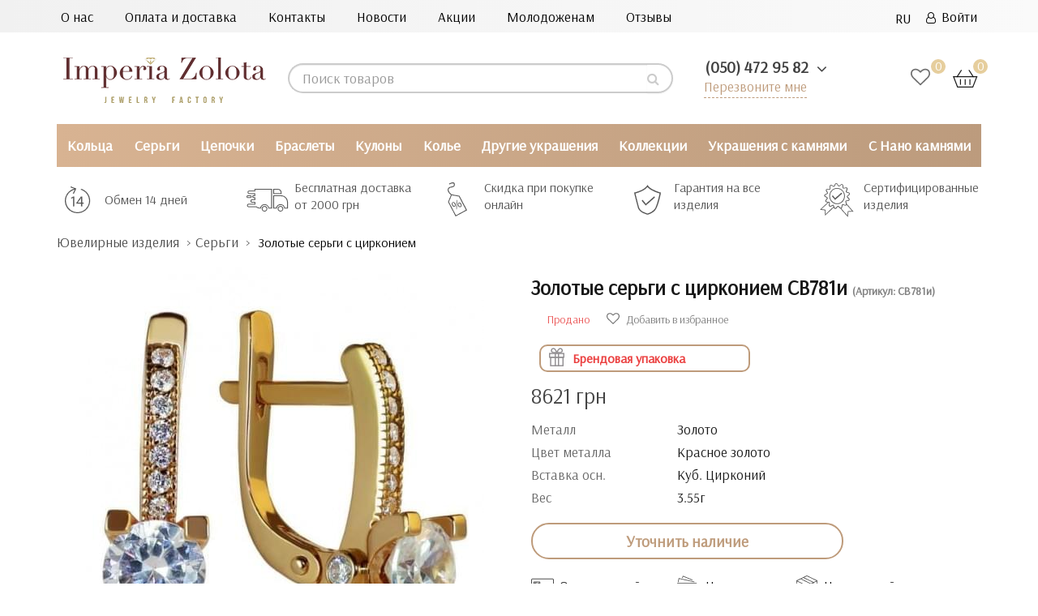

--- FILE ---
content_type: text/html; charset=utf-8
request_url: https://imperiazolota.ua/earrings/sergi-dlya-zhenshchin-sv781i/
body_size: 40991
content:
<!DOCTYPE html>
<!--[if IE]><![endif]-->
<!--[if IE 8 ]><html prefix="og: http://ogp.me/ns# fb: http://ogp.me/ns/fb# product: http://ogp.me/ns/product#"  dir="ltr" lang="ru" class="ie8"><![endif]-->
<!--[if IE 9 ]><html prefix="og: http://ogp.me/ns# fb: http://ogp.me/ns/fb# product: http://ogp.me/ns/product#"  dir="ltr" lang="ru" class="ie9"><![endif]-->
<!--[if (gt IE 9)|!(IE)]><!-->
<html prefix="og: http://ogp.me/ns# fb: http://ogp.me/ns/fb# product: http://ogp.me/ns/product#"  dir="ltr" lang="ru">
<!--<![endif]-->

<head>
   <!--<meta name="yandex-verification" content="524e164dbb1764b2" />-->
  <!-- Google Tag Manager -->
<script>(function(w,d,s,l,i){w[l]=w[l]||[];w[l].push({'gtm.start':
new Date().getTime(),event:'gtm.js'});var f=d.getElementsByTagName(s)[0],
j=d.createElement(s),dl=l!='dataLayer'?'&l='+l:'';j.async=true;j.src=
'https://www.googletagmanager.com/gtm.js?id='+i+dl;f.parentNode.insertBefore(j,f);
})(window,document,'script','dataLayer','GTM-M9K5DRL');</script>
<!-- End Google Tag Manager -->
<meta charset="UTF-8" />
<meta name="viewport" content="width=device-width, initial-scale=1">
<!-- -->
<!---->
<meta http-equiv="X-UA-Compatible" content="IE=edge">
<title>Золотые серьги с цирконием СВ781и - по цене от 6035  грн купить в ювелирном магазине Imperia Zolota</title>
<base href="https://imperiazolota.ua/" />  
<meta name="description" content="Купить Золотые серьги с цирконием СВ781и по цене от 6035  грн ⭐ Качественные фото товара ✔️ Большой выбор размеров ✔️ Украшения от ювелирного магазина Империя Золота ✔️ Акции и спецпредложения ✈ Доставка по всей Украине ☎️ (050) 472 95 82" />

<meta  content="https://imperiazolota.ua/image/cache/photo_for_placement/СВ781и-537x240.jpg"/>
<meta name="twitter:image:src" content="https://imperiazolota.ua/image/cache/photo_for_placement/СВ781и-537x240.jpg"/>
<script src="catalog/view/javascript/jquery/jquery-2.1.1.min.js"></script>

<script src="catalog/view/javascript/bootstrap/js/bootstrap.min.js"></script>

<link href="https://fonts.googleapis.com/css?family=Arsenal&display=swap&display=swap" rel="stylesheet" media="nope!" onload="this.media='all'">


<!-- favicon -->
<link rel="apple-touch-icon" sizes="180x180" href="/apple-touch-icon.png">
<link rel="icon" type="image/png" sizes="32x32" href="/favicon-32x32.png">
<link rel="icon" type="image/png" sizes="16x16" href="/favicon-16x16.png">
<link rel="manifest" href="/site.webmanifest">
<link rel="mask-icon" href="/safari-pinned-tab.svg" color="#5bbad5">
<meta name="msapplication-TileColor" content="#da532c">
<meta name="theme-color" content="#ffffff">
<!-- end favicon -->















<script src="catalog/view/javascript/jquery/jquery-ui/jquery-ui.min.js"></script>
<script src="catalog/view/javascript/jquery/jquery-ui/jquery.ui.touch-punch.min.js"></script>
<script src="catalog/view/javascript/jquery/magnific/jquery.magnific-popup.min.js"></script>
<script src="catalog/view/javascript/jquery/datetimepicker/moment/moment.min.js"></script>
<script src="catalog/view/javascript/jquery/datetimepicker/moment/moment-with-locales.min.js"></script>
<script src="catalog/view/javascript/jquery/datetimepicker/bootstrap-datetimepicker.min.js"></script>
<script src="catalog/view/javascript/ex-reviews/dropzone-5.7.0/dist/min/dropzone.min.js"></script>
<script src="catalog/view/javascript/ex-reviews/exif.min.js"></script>
<script src="catalog/view/javascript/ex-reviews/ex_reviews.js"></script>
<script src="catalog/view/javascript/search_suggestion.js"></script>
<script src="catalog/view/javascript/search_suggestion_autocomplete.js"></script>
<script src="catalog/view/javascript/jquery/swiper/js/swiper.jquery.js"></script>
<script src="catalog/view/javascript/ex-reviews/ex_carousel.js"></script>
<script src="catalog/view/javascript/ex-reviews/magnific/jquery.magnific-popup.min.js"></script>
<script src="catalog/view/javascript/ex-reviews/swiper/js/swiper.jquery.js"></script>
<script src="catalog/view/javascript/smartnotifications/noty/packaged/jquery.noty.packaged.js"></script>
<script src="catalog/view/javascript/smartnotifications/noty/themes/smart-notifications.js"></script>
<script src="catalog/view/javascript/jquery/timeTo/jquery.timeTo.js"></script>
<script src="catalog/view/javascript/ocdevwizard/form_builder/global.js?v=1.3.2"></script>

<script src="catalog/view/javascript/common.js"></script>
        
<link href="https://imperiazolota.ua/earrings/sergi-dlya-zhenshchin-sv781i/" rel="canonical" media="nope!" onload="this.media='all'" />	
	    <!--microdatapro 7.3 open graph start -->
<meta property="og:locale" content="ru-ru">
<meta property="og:rich_attachment" content="true">
<meta property="og:site_name" content="Imperia Zolota">
<meta property="og:type" content="product" />
<meta property="og:title" content="Золотые серьги с цирконием СВ781и" />
<meta property="og:description" content="Купить Золотые серьги с фианитом СВ781и ⭐ Качественные фото товара ✔️ Большой выбор размеров ✔️ Украшения от ювелирного магазина Империя Золота ✔️ Акции и спецпредложения ✈ Доставка по всей Украине ☎️ (050) 472 95 82" />
<meta property="og:image" content="https://imperiazolota.ua/image/photo_for_placement/СВ781и.jpg" />
<meta property="og:image:secure_url" content="https://imperiazolota.ua/image/photo_for_placement/СВ781и.jpg" />
<meta property="og:image:width" content="1200">
<meta property="og:image:height" content="630">
<meta property="og:image" content="https://imperiazolota.ua/image/cache/photo_for_placement/box_gold-600x600.jpg" />
<meta property="og:image:secure_url" content="https://imperiazolota.ua/image/cache/photo_for_placement/box_gold-600x600.jpg" />
<meta property="og:url" content="https://imperiazolota.ua/earrings/sergi-dlya-zhenshchin-sv781i/">
<meta property="business:contact_data:street_address" content="улица Антоновича 176, ТРЦ Океан Плаза" />
<meta property="business:contact_data:locality" content="Киев" />
<meta property="business:contact_data:postal_code" content="03150" />
<meta property="business:contact_data:country_name" content="Украина" />
<meta property="place:location:latitude" content="50.412140" />
<meta property="place:location:longitude" content="30.522500" />
<meta property="business:contact_data:email" content="info@imperiazolota.ua"/>
<meta property="business:contact_data:phone_number" content="+38 050 472 95 82"/>
<meta property="product:product_link" content="https://imperiazolota.ua/earrings/sergi-dlya-zhenshchin-sv781i/">
<meta property="product:brand" content="Империя Золота">
<meta property="product:category" content="Серьги">
<meta property="product:availability" content="pending">
<meta property="product:condition" content="new">
<meta property="product:target_gender" content="">
<meta property="product:price:amount" content="8621">
<meta property="product:price:currency" content="UAH">
<!--microdatapro 7.3 open graph end -->
  

 <!-- Begin Talk-Me {literal} -->
<script type="text/jetcache"  >
	(function(d, w, m) {
		window.supportAPIMethod = m;
		var s = d.createElement('script');
		s.type ='text/javascript'; s.id = 'supportScript'; s.charset = 'utf-8';
		s.async = true;
		var id = '16dda6249cc6ad77ad045962df0e2dba';
		s.src = 'https://lcab.talk-me.ru/support/support.js?h='+id;
		var sc = d.getElementsByTagName('script')[0];
		w[m] = w[m] || function() { (w[m].q = w[m].q || []).push(arguments); };
		if (sc) sc.parentNode.insertBefore(s, sc); 
		else d.documentElement.firstChild.appendChild(s);
	})(document, window, 'TalkMe');
</script>
<!-- {/literal} End Talk-Me -->
<!-- favicon -->
<link rel="apple-touch-icon" sizes="180x180" href="/apple-touch-icon.png">
<link rel="icon" type="image/png" sizes="32x32" href="/favicon-32x32.png">
<link rel="icon" type="image/png" sizes="16x16" href="/favicon-16x16.png">
<link rel="manifest" href="/site.webmanifest">
<link rel="mask-icon" href="/safari-pinned-tab.svg" color="#5bbad5">
<meta name="msapplication-TileColor" content="#da532c">
<meta name="theme-color" content="#ffffff">
<!-- end favicon -->

				 
                                                        
                <script script async src="catalog/view/javascript/ocdev_smart_cart/jquery.magnific-popup.min.js?v=3.0"></script>
        
        
        <script async src="catalog/view/javascript/ocdev_smart_cart/ocdev_smart_cart.js?v=3.0"></script>
              
				<link href="image/jetcache/css/be624deea8e0bfc1374c91b958e94743.css?1767268869" rel="stylesheet" type="text/css" />

<link rel="alternate" hreflang="ru" href="https://imperiazolota.ua/earrings/sergi-dlya-zhenshchin-sv781i/" />

<link rel="alternate" hreflang="uk" href="https://imperiazolota.ua/ua/serezhki/zoloti-serezhky-z-fianitom-sv781y/" />
</head>
			
<body class="">

<!-- Google Tag Manager (noscript) -->
<noscript><iframe src="https://www.googletagmanager.com/ns.html?id=GTM-M9K5DRL"
height="0" width="0" style="display:none;visibility:hidden"></iframe></noscript>
<!-- End Google Tag Manager (noscript) -->

<nav class="mobil_none" id="top">
  <div class="container-fluid big-screen">
    <div class="row no-gutters">
    <div class="col-sm-9 no-gutter">
  <div class="nav_top ">
  <a href="https://imperiazolota.ua/about-us/">О нас</a>
  <a href="https://imperiazolota.ua/delivery/">Оплата и доставка</a>
  <a href="https://imperiazolota.ua/contact/">Контакты</a>
  <a href="https://imperiazolota.ua/novosti/">Новости</a>
  <a href="https://imperiazolota.ua/sale/">Акции</a>
  <!-- <a href=""><span style="font-weight: bold; color: rgb(192,37,37);">С нано камнями</span></a>-->
  <a href="https://imperiazolota.ua/wedding/">Молодоженам</a>
  <a href="https://imperiazolota.ua/review/">Отзывы</a>
</div>
</div>
    <div id="top-links" class="nav col-sm-3 no-gutter">
<ul class="list-inline">
        <li > 
<div id="form-language">
 

<div class="btn-group">
 <button class="btn btn-link dropdown-toggle" data-toggle="dropdown">
   
<!-- <img src="catalog/language/ru-ru/ru-ru.png" alt="RU" title="RU"> -->
     <span class="">RU</span> <i class="fa fa-angle-down" aria-hidden="true"></i></button>
 <ul class="dropdown-menu">
  <li>
 <button class="btn btn-link btn-block language-select" onclick="window.location = 'https://imperiazolota.ua/earrings/sergi-dlya-zhenshchin-sv781i/'"><!-- <img src="catalog/language/ru-ru/ru-ru.png" alt="RU" title="RU" /> --> RU</button>
 </li>
  <li>
 <button class="btn btn-link btn-block language-select" onclick="window.location = 'https://imperiazolota.ua/ua/serezhki/zoloti-serezhky-z-fianitom-sv781y/'"><!-- <img src="catalog/language/ua-uk/ua-uk.png" alt="UA" title="UA" /> --> UA</button>
 </li>
  </ul>
 </div>


 
 
 </div>

</li>
                        <!-- <li><a href="https://imperiazolota.ua/index.php?route=account/simpleregister">Регистрация</a></li> -->
            <li><a href="https://imperiazolota.ua/index.php?route=account/login"><i class="fa fa-user-o" aria-hidden="true"></i>&ensp;Войти</a></li>
                  </ul>
    </div>
  </div>
  </div>
 </nav>

<header class="header-mobile">
  <div class="container-fluid big-screen">
    <div class="row">
      <div class="col-xs-7 col-sm-3 no-gutter">
    <div id="logo">
                                    <a href="https://imperiazolota.ua/"><img src="https://imperiazolota.ua/image/catalog/logo1.png" title="Imperia Zolota" alt="Imperia Zolota" class="img-responsive" /></a>
                                
    </div> 
      </div>
      <div class="pc_none"> 
<div id="form-language">
 

<div class="btn-group">
 <button class="btn btn-link dropdown-toggle" data-toggle="dropdown">
   
<!-- <img src="catalog/language/ru-ru/ru-ru.png" alt="RU" title="RU"> -->
     <span class="">RU</span> <i class="fa fa-angle-down" aria-hidden="true"></i></button>
 <ul class="dropdown-menu">
  <li>
 <button class="btn btn-link btn-block language-select" onclick="window.location = 'https://imperiazolota.ua/earrings/sergi-dlya-zhenshchin-sv781i/'"><!-- <img src="catalog/language/ru-ru/ru-ru.png" alt="RU" title="RU" /> --> RU</button>
 </li>
  <li>
 <button class="btn btn-link btn-block language-select" onclick="window.location = 'https://imperiazolota.ua/ua/serezhki/zoloti-serezhky-z-fianitom-sv781y/'"><!-- <img src="catalog/language/ua-uk/ua-uk.png" alt="UA" title="UA" /> --> UA</button>
 </li>
  </ul>
 </div>


 
 
 </div>

</div>
      <div class="col-sm-4 col-lg-5 no-gutter"><div id="search" class="searching input-group">
  <input type="text" name="search" value="" placeholder="Поиск товаров" class="form-control input-lg" />
  <span class="input-group-btn">
    <button type="button" class="btn btn-default btn-lg"><i class="fa fa-search"></i></button>
  </span>
</div></div>
      <div class="col-xs-5 col-sm-2 col-sm-push-3 col-lg-push-2 no-gutter">

        <div class="wishlist_cart">
        <a href="https://imperiazolota.ua/index.php?route=account/wishlist" class="wishlist-total wishlist_header"><span class="wishlist_digls">0 </span></a><div id="cart" class="btn-group btn-block">
  <button ><img src="/catalog/view/theme/default/image/cart.svg"> <span id="cart-total"><span class="color_price">0</span></span></button>
</div>

        </div>
      </div>
          <div class="col-xs-12 col-sm-3 col-sm-pull-2 col-lg-2 no-gutter">
         <ul class="dropdown_phone" style="list-style-type:none">
        <li class="dropdown">
        <a id="drop1" href="#" class="dropdown-toggle" data-toggle="dropdown">
            <span class="binct-phone-number-1">(050) 472 95 82</span>
            <i class="fa fa-angle-down" aria-hidden="true"></i>
          </a>
          <ul class="dropdown-menu">
            <li><a class="dropdown-item phone_top binct-phone-number-1" href="tel:(050) 472-95-82" >(050) 472-95-82</a></li>
            <!--<li><a class="dropdown-item phone_top" href="tel:(063) 851-14-04">(063) 851-14-04</a></li>-->
            <li><a class="dropdown-item phone_top binct-phone-number-2" href="tel:(068) 823-71-07" >(068) 823-71-07</a></li>
          </ul>
        </li>
      </ul>
         <p class="backcall_top"> <a href="#myModal" data-toggle="modal">Перезвоните мне</a></p>
                </div>
    </div>
  </div>
  <!-- <div class="mobile_search pc_none col-xs-12"><div id="search" class="searching input-group">
  <input type="text" name="search" value="" placeholder="Поиск товаров" class="form-control input-lg" />
  <span class="input-group-btn">
    <button type="button" class="btn btn-default btn-lg"><i class="fa fa-search"></i></button>
  </span>
</div></div> -->
</header>
<div class="nav-wrapper pc_none">
    <a href="#" class="js-nav-toggle">
      <span></span>
    </a>
    <nav id="mobil_menu" role="navigation">
      <div class="nav-toggle">
        <span class="nav-back"></span>  
        <span class="nav-title start_menu">Menu</span>
        <span class="nav-close"></span>
      </div>
	  <div class="nav-back-dop"><a href="#" class="nav-back-dop-href">Все</a></div>
      <ul class="menuCatalog">                
        <li class="has-dropdown">
          <a class="next yes_next" href="#" style="font-weight: bold;color: rgba(0, 0, 0, 0.8);">Каталог</a>
            <ul>
			                   				   <li class="has-dropdown">
<a class="next next_box yes_next" data-href="https://imperiazolota.ua/ring/"></a><a class="next next_box no_next">Кольца</a>
         <ul><li>
                																                
                	                		<a href="https://imperiazolota.ua/ring/zolotye-kolca/" class="ref_pred_all">Золотые кольца</a> <!--a href="https://imperiazolota.ua/ring/" class="ref_all">Все</a!--><div style="clear:both"></div>
                			<div class='mob_sub_shild'>
                				                                	<a class="gchild" href="https://imperiazolota.ua/ring/zolotye-kolca/detskie/">Детские</a>
                                                                	<a class="gchild" href="https://imperiazolota.ua/ring/zolotye-kolca/zhenskie/">Женские</a>
                                                                	<a class="gchild" href="https://imperiazolota.ua/ring/zolotye-kolca/muzhskie/">Мужские</a>
                                                                	<a class="gchild" href="https://imperiazolota.ua/ring/zolotye-kolca/s-brilliantom/">С бриллиантами</a>
                                                			</div>
                		
                				
                																                
                	                		<a href="https://imperiazolota.ua/ring/serebryanye-kolca/" class="ref_pred_all">Серебряные кольца</a> <!--a href="https://imperiazolota.ua/ring/" class="ref_all">Все</a!--><div style="clear:both"></div>
                			<div class='mob_sub_shild'>
                				                                	<a class="gchild" href="https://imperiazolota.ua/ring/serebryanye-kolca/dlya-detey/">Детские</a>
                                                                	<a class="gchild" href="https://imperiazolota.ua/ring/serebryanye-kolca/dlya-zhenshchin/">Женские</a>
                                                                	<a class="gchild" href="https://imperiazolota.ua/ring/serebryanye-kolca/dlya-muzhchin/">Мужские</a>
                                                			</div>
                		
                				
                																                
                	                		<a href="https://imperiazolota.ua/ring/pomovlochnye-kolca/" class="ref_pred_all">Помолвочные кольца</a> <!--a href="https://imperiazolota.ua/ring/" class="ref_all">Все</a!--><div style="clear:both"></div>
                			<div class='mob_sub_shild'>
                				                                	<a class="gchild" href="https://imperiazolota.ua/ring/pomovlochnye-kolca/pom-zolotye/">Золотые</a>
                                                                	<a class="gchild" href="https://imperiazolota.ua/ring/pomovlochnye-kolca/pom-iz-belogo-zolota/">Из белого золота</a>
                                                                	<a class="gchild" href="https://imperiazolota.ua/ring/pomovlochnye-kolca/pom-s-brilliantami/">С бриллиантами</a>
                                                                	<a class="gchild" href="https://imperiazolota.ua/ring/pomovlochnye-kolca/pom-serebryanye/">Серебряные</a>
                                                			</div>
                		
                				
                																                
                	                		<a href="https://imperiazolota.ua/ring/obruchalnye-kolca/" class="ref_pred_all">Обручальные кольца</a> <!--a href="https://imperiazolota.ua/ring/" class="ref_all">Все</a!--><div style="clear:both"></div>
                			<div class='mob_sub_shild'>
                				                                	<a class="gchild" href="https://imperiazolota.ua/ring/obruchalnye-kolca/obr-zhenskie/">Женские</a>
                                                                	<a class="gchild" href="https://imperiazolota.ua/ring/obruchalnye-kolca/obr-zolotye/">Золотые</a>
                                                                	<a class="gchild" href="https://imperiazolota.ua/ring/obruchalnye-kolca/obr-iz-belogo-zolota/">Из белого золота</a>
                                                                	<a class="gchild" href="https://imperiazolota.ua/ring/obruchalnye-kolca/obr-muzhskie/">Мужские</a>
                                                                	<a class="gchild" href="https://imperiazolota.ua/ring/obruchalnye-kolca/obr-s-brilliantami/">С бриллиантами</a>
                                                			</div>
                		
                				
                																                
                	                		<a href="https://imperiazolota.ua/ring/kolca-s-kamnyami/" class="ref_pred_all">Кольца с камнями</a> <!--a href="https://imperiazolota.ua/ring/" class="ref_all">Все</a!--><div style="clear:both"></div>
                			<div class='mob_sub_shild'>
                				                                	<a class="gchild" href="https://imperiazolota.ua/ring/kolca-s-kamnyami/s-ametistom-ru/">С аметистом</a>
                                                                	<a class="gchild" href="https://imperiazolota.ua/ring/kolca-s-kamnyami/s-brilliantami-ru/">С бриллиантами</a>
                                                                	<a class="gchild" href="https://imperiazolota.ua/ring/kolca-s-kamnyami/s-granatom-ru/">С гранатом</a>
                                                                	<a class="gchild" href="https://imperiazolota.ua/ring/kolca-s-kamnyami/s-zhemchugom-ru/">С жемчугом</a>
                                                                	<a class="gchild" href="https://imperiazolota.ua/ring/kolca-s-kamnyami/s-izumrudom-ru/">С изумрудом</a>
                                                                	<a class="gchild" href="https://imperiazolota.ua/ring/kolca-s-kamnyami/s-oniksom-ru/">С ониксом</a>
                                                                	<a class="gchild" href="https://imperiazolota.ua/ring/kolca-s-kamnyami/s-sapfirom-ru/">С сапфиром</a>
                                                                	<a class="gchild" href="https://imperiazolota.ua/ring/kolca-s-kamnyami/s-topazom-ru/">С топазом</a>
                                                                	<a class="gchild" href="https://imperiazolota.ua/ring/kolca-s-kamnyami/s-fianitom-ru/">С фианитом</a>
                                                                	<a class="gchild" href="https://imperiazolota.ua/ring/kolca-s-kamnyami/s-rubinami-ru/">С рубином</a>
                                                			</div>
                		
                				
                				<span class="mob_sub_dop">Для кого</span>
																                
                	                		<a href="https://imperiazolota.ua/ring/detskie-kolca/" class="mobus">Детские кольца</a>
                				
                																                
                	                		<a href="https://imperiazolota.ua/ring/zhenskie-kolca/" class="mobus">Женские кольца</a>
                				
                																                
                	                		<a href="https://imperiazolota.ua/ring/muzhskie-kolca/" class="mobus">Мужские кольца</a>
                				
                												 <span class="mob_sub_dop">По дизайну</span>
												                
                	                		<a href="https://imperiazolota.ua/ring/dvojnye-kolca/" class="mobus">Двойные кольца</a>
                				
                																                
                	                		<a href="https://imperiazolota.ua/ring/kolca-spasi-i-sohrani/" class="mobus">Кольца спаси и сохрани</a>
                				
                																                
                	                		<a href="https://imperiazolota.ua/ring/kolca-korony/" class="mobus">Кольца-короны</a>
                				
                																                
                	                		<a href="https://imperiazolota.ua/ring/perstni/" class="ref_pred_all">Перстни</a> <!--a href="https://imperiazolota.ua/ring/" class="ref_all">Все</a!--><div style="clear:both"></div>
                			<div class='mob_sub_shild'>
                				                                	<a class="gchild" href="https://imperiazolota.ua/ring/perstni/zhenskie-p/">Женские перстни</a>
                                                                	<a class="gchild" href="https://imperiazolota.ua/ring/perstni/muzhskie-p/">Мужские перстни</a>
                                                			</div>
                		
                				
                																                
                	                		<a href="https://imperiazolota.ua/ring/pechatki/" class="mobus">Печатки</a>
                				
                																                
                	                		<a href="https://imperiazolota.ua/ring/falangovye-kolca/" class="mobus">Фаланговые кольца</a>
                				
                																                
                	                		<a href="https://imperiazolota.ua/ring/kolca-iz-belogo-zolota/" class="mobus">Кольца из белого золота</a>
                				
                </li></ul>
              </li>
                                 				   <li class="has-dropdown">
<a class="next next_box yes_next" data-href="https://imperiazolota.ua/earrings/"></a><a class="next next_box no_next">Серьги</a>
         <ul><li>
                																                
                	                		<a href="https://imperiazolota.ua/earrings/zolotye-sergi/" class="ref_pred_all">Золотые серьги</a> <!--a href="https://imperiazolota.ua/earrings/" class="ref_all">Все</a!--><div style="clear:both"></div>
                			<div class='mob_sub_shild'>
                				                                	<a class="gchild" href="https://imperiazolota.ua/earrings/zolotye-sergi/bez-kamney-gold/">Без камней</a>
                                                                	<a class="gchild" href="https://imperiazolota.ua/earrings/zolotye-sergi/dlya-detey-ru/">Детские</a>
                                                                	<a class="gchild" href="https://imperiazolota.ua/earrings/zolotye-sergi/dlya-zhenshchin-ru/">Женские</a>
                                                                	<a class="gchild" href="https://imperiazolota.ua/earrings/zolotye-sergi/s-brilliantami-s/">С бриллиантами</a>
                                                                	<a class="gchild" href="https://imperiazolota.ua/earrings/zolotye-sergi/s-kamnyami-gold/">С камнями</a>
                                                                	<a class="gchild" href="https://imperiazolota.ua/earrings/zolotye-sergi/iz-belogo-zolota-s/">Из белого золота</a>
                                                			</div>
                		
                				
                																                
                	                		<a href="https://imperiazolota.ua/earrings/serebryanye-sergi/" class="ref_pred_all">Серебряные серьги</a> <!--a href="https://imperiazolota.ua/earrings/" class="ref_all">Все</a!--><div style="clear:both"></div>
                			<div class='mob_sub_shild'>
                				                                	<a class="gchild" href="https://imperiazolota.ua/earrings/serebryanye-sergi/bez-kamney-silver/">Без камней</a>
                                                                	<a class="gchild" href="https://imperiazolota.ua/earrings/serebryanye-sergi/detskie-ru/">Детские</a>
                                                                	<a class="gchild" href="https://imperiazolota.ua/earrings/serebryanye-sergi/zhenskie-ru/">Женские</a>
                                                                	<a class="gchild" href="https://imperiazolota.ua/earrings/serebryanye-sergi/muzhskie-ru/">Мужские</a>
                                                                	<a class="gchild" href="https://imperiazolota.ua/earrings/serebryanye-sergi/s-kamnyami-silver/">С камнями</a>
                                                			</div>
                		
                				
                																                
                	                		<a href="https://imperiazolota.ua/earrings/sergi-so-vstavkami/" class="ref_pred_all">Серьги со вставками/камнями</a> <!--a href="https://imperiazolota.ua/earrings/" class="ref_all">Все</a!--><div style="clear:both"></div>
                			<div class='mob_sub_shild'>
                				                                	<a class="gchild" href="https://imperiazolota.ua/earrings/sergi-so-vstavkami/granat/">С гранатом</a>
                                                                	<a class="gchild" href="https://imperiazolota.ua/earrings/sergi-so-vstavkami/zhemchug/">С жемчугом</a>
                                                                	<a class="gchild" href="https://imperiazolota.ua/earrings/sergi-so-vstavkami/izumrud/">С изумрудом</a>
                                                                	<a class="gchild" href="https://imperiazolota.ua/earrings/sergi-so-vstavkami/sapfir/">С сапфиром</a>
                                                                	<a class="gchild" href="https://imperiazolota.ua/earrings/sergi-so-vstavkami/topaz/">С топазом</a>
                                                                	<a class="gchild" href="https://imperiazolota.ua/earrings/sergi-so-vstavkami/fianit/">С фианитом</a>
                                                                	<a class="gchild" href="https://imperiazolota.ua/earrings/sergi-so-vstavkami/emal/">С эмалью</a>
                                                                	<a class="gchild" href="https://imperiazolota.ua/earrings/sergi-so-vstavkami/brillianty/">С бриллиантами</a>
                                                			</div>
                		
                				
                												 <span class="mob_sub_dop">По дизайну</span>
												                
                	                		<a href="https://imperiazolota.ua/earrings/sergi-v-odno-uho/" class="mobus">В одно ухо</a>
                				
                																                
                	                		<a href="https://imperiazolota.ua/earrings/sergi-gvozdiki-pusety/" class="mobus">Гвоздики (пусеты)</a>
                				
                																                
                	                		<a href="https://imperiazolota.ua/earrings/sergi-dzhekety/" class="mobus">Джекеты</a>
                				
                																                
                	                		<a href="https://imperiazolota.ua/earrings/dlinnye-sergi/" class="mobus">Длинные серьги</a>
                				
                																                
                	                		<a href="https://imperiazolota.ua/earrings/kaffy/" class="mobus">Каффы</a>
                				
                																                
                	                		<a href="https://imperiazolota.ua/earrings/sergi-kolca-kongo/" class="mobus">Кольца (конго)</a>
                				
                																                
                	                		<a href="https://imperiazolota.ua/earrings/sergi-podveski/" class="mobus">Подвески</a>
                				
                																                
                	                		<a href="https://imperiazolota.ua/earrings/protyazhki-cepochki/" class="mobus">Протяжки (цепочки)</a>
                				
                																                
                	                		<a href="https://imperiazolota.ua/earrings/sergi-shariki/" class="mobus">Шарики</a>
                				
                																 <span class="mob_sub_dop">Тип замка</span>
								                
                	                		<a href="https://imperiazolota.ua/earrings/sergi-s-angliyskim-zamkom/" class="mobus">Английский</a>
                				
                																                
                	                		<a href="https://imperiazolota.ua/earrings/sergi-s-francuzkim-zamkom-petlya/" class="mobus">Французкий (петля)</a>
                				
                				<span class="mob_sub_dop">Для кого</span>
																                
                	                		<a href="https://imperiazolota.ua/earrings/detskie-serezhki/" class="mobus">Детские сережки</a>
                				
                																                
                	                		<a href="https://imperiazolota.ua/earrings/zhenskie-sergi/" class="mobus">Женские сережки</a>
                				
                																                
                	                		<a href="https://imperiazolota.ua/earrings/muzhskie-sergi/" class="mobus">Мужские серьги</a>
                				
                </li></ul>
              </li>
                                 				   <li class="has-dropdown">
<a class="next next_box yes_next" data-href="https://imperiazolota.ua/chains/"></a><a class="next next_box no_next">Цепочки</a>
         <ul><li>
                																                
                	                		<a href="https://imperiazolota.ua/chains/zolotye-cepi/" class="ref_pred_all">Золотые цепочки</a> <!--a href="https://imperiazolota.ua/chains/" class="ref_all">Все</a!--><div style="clear:both"></div>
                			<div class='mob_sub_shild'>
                				                                	<a class="gchild" href="https://imperiazolota.ua/chains/zolotye-cepi/detskie-c/">Детские</a>
                                                                	<a class="gchild" href="https://imperiazolota.ua/chains/zolotye-cepi/zhenskie-c/">Женские</a>
                                                                	<a class="gchild" href="https://imperiazolota.ua/chains/zolotye-cepi/beloe-zoloto/">Из белого золота</a>
                                                                	<a class="gchild" href="https://imperiazolota.ua/chains/zolotye-cepi/muzhskie-c/">Мужские</a>
                                                			</div>
                		
                				
                																                
                	                		<a href="https://imperiazolota.ua/chains/serebryanye-cepi/" class="ref_pred_all">Серебряные цепочки</a> <!--a href="https://imperiazolota.ua/chains/" class="ref_all">Все</a!--><div style="clear:both"></div>
                			<div class='mob_sub_shild'>
                				                                	<a class="gchild" href="https://imperiazolota.ua/chains/serebryanye-cepi/dlya-detey-c/">Детские</a>
                                                                	<a class="gchild" href="https://imperiazolota.ua/chains/serebryanye-cepi/dlya-zhenshchin-c/">Женские</a>
                                                                	<a class="gchild" href="https://imperiazolota.ua/chains/serebryanye-cepi/dlya-muzhchin-c/">Мужские</a>
                                                			</div>
                		
                				
                																                
                	                		<a href="https://imperiazolota.ua/chains/yuvelirnye-shnurki/" class="ref_pred_all">Ювелирные шнурки</a> <!--a href="https://imperiazolota.ua/chains/" class="ref_all">Все</a!--><div style="clear:both"></div>
                			<div class='mob_sub_shild'>
                				                                	<a class="gchild" href="https://imperiazolota.ua/chains/yuvelirnye-shnurki/kauchukovye/">Каучуковые</a>
                                                                	<a class="gchild" href="https://imperiazolota.ua/chains/yuvelirnye-shnurki/kozhanye/">Кожаные</a>
                                                                	<a class="gchild" href="https://imperiazolota.ua/chains/yuvelirnye-shnurki/s-zolotoj-zastezhkoj/">С золотой застежкой</a>
                                                			</div>
                		
                				
                				<span class="mob_sub_dop">Для кого</span>
																                
                	                		<a href="https://imperiazolota.ua/chains/detskie-cepochki/" class="mobus">Детские цепочки</a>
                				
                																                
                	                		<a href="https://imperiazolota.ua/chains/zhenskie-cepi/" class="mobus">Женские цепочки</a>
                				
                																                
                	                		<a href="https://imperiazolota.ua/chains/muzhskie-cepi/" class="mobus">Мужские цепочки</a>
                				
                																				<span class="mob_sub_dop">Плетение</span>
				                
                	                		<a href="https://imperiazolota.ua/chains/cepochki-s-bismark-pleteniem/" class="mobus">Бисмарк</a>
                				
                																                
                	                		<a href="https://imperiazolota.ua/chains/cepochki-s-pancirnym-pleteniem/" class="mobus">Панцирное</a>
                				
                																                
                	                		<a href="https://imperiazolota.ua/chains/cepochki-s-pleteniem-sneyk/" class="mobus">Снейк</a>
                				
                																                
                	                		<a href="https://imperiazolota.ua/chains/cepochki-s-yakornym-pleteniem/" class="mobus">Якорное</a>
                				
                </li></ul>
              </li>
                                 				   <li class="has-dropdown">
<a class="next next_box yes_next" data-href="https://imperiazolota.ua/braslets/"></a><a class="next next_box no_next">Браслеты</a>
         <ul><li>
                																                
                	                		<a href="https://imperiazolota.ua/braslets/zolotye-braslety/" class="ref_pred_all">Золотые браслеты</a> <!--a href="https://imperiazolota.ua/braslets/" class="ref_all">Все</a!--><div style="clear:both"></div>
                			<div class='mob_sub_shild'>
                				                                	<a class="gchild" href="https://imperiazolota.ua/braslets/zolotye-braslety/detskie-br/">Детские</a>
                                                                	<a class="gchild" href="https://imperiazolota.ua/braslets/zolotye-braslety/zhenskie-br/">Женские</a>
                                                                	<a class="gchild" href="https://imperiazolota.ua/braslets/zolotye-braslety/muzhskie-br/">Мужские</a>
                                                                	<a class="gchild" href="https://imperiazolota.ua/braslets/zolotye-braslety/braslety-iz-belogo-zolota/">Из белого золота</a>
                                                			</div>
                		
                				
                																                
                	                		<a href="https://imperiazolota.ua/braslets/serebryanye-braslety/" class="ref_pred_all">Серебряные браслеты</a> <!--a href="https://imperiazolota.ua/braslets/" class="ref_all">Все</a!--><div style="clear:both"></div>
                			<div class='mob_sub_shild'>
                				                                	<a class="gchild" href="https://imperiazolota.ua/braslets/serebryanye-braslety/dlya-detey-br/">Детские</a>
                                                                	<a class="gchild" href="https://imperiazolota.ua/braslets/serebryanye-braslety/dlya-zhenshchin-br/">Женские</a>
                                                                	<a class="gchild" href="https://imperiazolota.ua/braslets/serebryanye-braslety/dlya-muzhchin-br/">Мужские</a>
                                                			</div>
                		
                				
                																                
                	                		<a href="https://imperiazolota.ua/braslets/braslety-so-vstavkami/" class="ref_pred_all">Браслеты со вставками</a> <!--a href="https://imperiazolota.ua/braslets/" class="ref_all">Все</a!--><div style="clear:both"></div>
                			<div class='mob_sub_shild'>
                				                                	<a class="gchild" href="https://imperiazolota.ua/braslets/braslety-so-vstavkami/s-zhemchugom-br/">С жемчугом</a>
                                                                	<a class="gchild" href="https://imperiazolota.ua/braslets/braslety-so-vstavkami/s-sapfirami-br/">С сапфиром</a>
                                                                	<a class="gchild" href="https://imperiazolota.ua/braslets/braslety-so-vstavkami/s-topazami-br/">С топазом</a>
                                                                	<a class="gchild" href="https://imperiazolota.ua/braslets/braslety-so-vstavkami/s-fianitami-br/">С фианитом</a>
                                                                	<a class="gchild" href="https://imperiazolota.ua/braslets/braslety-so-vstavkami/s-briliantami-br/">С бриллиантами</a>
                                                			</div>
                		
                				
                												 <span class="mob_sub_dop">По дизайну</span>
												                
                	                		<a href="https://imperiazolota.ua/braslets/braslety-dlya-sharmov/" class="mobus">Браслеты для шармов</a>
                				
                																                
                	                		<a href="https://imperiazolota.ua/braslets/braslety-na-nogu/" class="mobus">Браслеты на ногу</a>
                				
                																                
                	                		<a href="https://imperiazolota.ua/braslets/kauchukovye-braslety/" class="mobus">Каучуковые браслеты</a>
                				
                				<span class="mob_sub_dop">Для кого</span>
																                
                	                		<a href="https://imperiazolota.ua/braslets/detskie-braslety/" class="mobus">Детские браслеты</a>
                				
                																                
                	                		<a href="https://imperiazolota.ua/braslets/braslety-zhenskie/" class="mobus">Женские браслеты</a>
                				
                																                
                	                		<a href="https://imperiazolota.ua/braslets/muzhskie-braslety/" class="mobus">Мужские браслеты</a>
                				
                </li></ul>
              </li>
                                 				   <li class="has-dropdown">
<a class="next next_box yes_next" data-href="https://imperiazolota.ua/kuloni/"></a><a class="next next_box no_next">Кулоны</a>
         <ul><li>
                																                
                	                		<a href="https://imperiazolota.ua/kuloni/zolotye-podveski-i-kulony/" class="ref_pred_all">Золотые кулоны и подвески</a> <!--a href="https://imperiazolota.ua/kuloni/" class="ref_all">Все</a!--><div style="clear:both"></div>
                			<div class='mob_sub_shild'>
                				                                	<a class="gchild" href="https://imperiazolota.ua/kuloni/zolotye-podveski-i-kulony/detskie-kyl/">Детские</a>
                                                                	<a class="gchild" href="https://imperiazolota.ua/kuloni/zolotye-podveski-i-kulony/zhenskie-kyl/">Женские</a>
                                                                	<a class="gchild" href="https://imperiazolota.ua/kuloni/zolotye-podveski-i-kulony/muzhskie-kyl/">Мужские</a>
                                                			</div>
                		
                				
                																                
                	                		<a href="https://imperiazolota.ua/kuloni/serebryanye-podveski-i-kulony/" class="ref_pred_all">Серебряные кулоны и подвески</a> <!--a href="https://imperiazolota.ua/kuloni/" class="ref_all">Все</a!--><div style="clear:both"></div>
                			<div class='mob_sub_shild'>
                				                                	<a class="gchild" href="https://imperiazolota.ua/kuloni/serebryanye-podveski-i-kulony/dlya-detey-k/">Детские</a>
                                                                	<a class="gchild" href="https://imperiazolota.ua/kuloni/serebryanye-podveski-i-kulony/dlya-zhenshchin-k/">Женские</a>
                                                                	<a class="gchild" href="https://imperiazolota.ua/kuloni/serebryanye-podveski-i-kulony/dlya-muzhchin-k/">Мужские</a>
                                                			</div>
                		
                				
                																                
                	                		<a href="https://imperiazolota.ua/kuloni/ladanki/" class="ref_pred_all">Ладанки</a> <!--a href="https://imperiazolota.ua/kuloni/" class="ref_all">Все</a!--><div style="clear:both"></div>
                			<div class='mob_sub_shild'>
                				                                	<a class="gchild" href="https://imperiazolota.ua/kuloni/ladanki/detskie-lad/">Детские</a>
                                                                	<a class="gchild" href="https://imperiazolota.ua/kuloni/ladanki/zhenskie-lad/">Женские</a>
                                                                	<a class="gchild" href="https://imperiazolota.ua/kuloni/ladanki/zolotye/">Золотые</a>
                                                                	<a class="gchild" href="https://imperiazolota.ua/kuloni/ladanki/muzhskie-lad/">Мужские</a>
                                                                	<a class="gchild" href="https://imperiazolota.ua/kuloni/ladanki/serebryanye/">Серебряные</a>
                                                			</div>
                		
                				
                																                
                	                		<a href="https://imperiazolota.ua/kuloni/kulony-i-podveski-so-vstavkami/" class="ref_pred_all">Кулоны и подвески со вставками</a> <!--a href="https://imperiazolota.ua/kuloni/" class="ref_all">Все</a!--><div style="clear:both"></div>
                			<div class='mob_sub_shild'>
                				                                	<a class="gchild" href="https://imperiazolota.ua/kuloni/kulony-i-podveski-so-vstavkami/s-ametistom-k/">С аметистом</a>
                                                                	<a class="gchild" href="https://imperiazolota.ua/kuloni/kulony-i-podveski-so-vstavkami/s-brilliantami-k/">С бриллиантом</a>
                                                                	<a class="gchild" href="https://imperiazolota.ua/kuloni/kulony-i-podveski-so-vstavkami/s-granatom-k/">С гранатом</a>
                                                                	<a class="gchild" href="https://imperiazolota.ua/kuloni/kulony-i-podveski-so-vstavkami/s-topazami-k/">С топазом</a>
                                                                	<a class="gchild" href="https://imperiazolota.ua/kuloni/kulony-i-podveski-so-vstavkami/s-fianitami-k/">С фианитами</a>
                                                			</div>
                		
                				
                																                
                	                		<a href="https://imperiazolota.ua/kuloni/krestiki/" class="ref_pred_all">Крестики</a> <!--a href="https://imperiazolota.ua/kuloni/" class="ref_all">Все</a!--><div style="clear:both"></div>
                			<div class='mob_sub_shild'>
                				                                	<a class="gchild" href="https://imperiazolota.ua/kuloni/krestiki/zolotye-kr/">Золотые</a>
                                                                	<a class="gchild" href="https://imperiazolota.ua/kuloni/krestiki/serebryanye-kr/">Серебряные</a>
                                                                	<a class="gchild" href="https://imperiazolota.ua/kuloni/krestiki/detskie-kr/">Детские</a>
                                                                	<a class="gchild" href="https://imperiazolota.ua/kuloni/krestiki/zhenskie-kr/">Женские</a>
                                                                	<a class="gchild" href="https://imperiazolota.ua/kuloni/krestiki/muzhskie-kr/">Мужские</a>
                                                                	<a class="gchild" href="https://imperiazolota.ua/kuloni/krestiki/katolicheskie/">Католические</a>
                                                                	<a class="gchild" href="https://imperiazolota.ua/kuloni/krestiki/pravoslavnye/">Православные</a>
                                                                	<a class="gchild" href="https://imperiazolota.ua/kuloni/krestiki/s-kamnyami/">С камнями</a>
                                                			</div>
                		
                				
                				<span class="mob_sub_dop">Для кого</span>
																                
                	                		<a href="https://imperiazolota.ua/kuloni/detskie-kulony-i-podveski/" class="mobus">Детские кулоны и подвески</a>
                				
                																                
                	                		<a href="https://imperiazolota.ua/kuloni/zhenskie-kulony-i-podveski/" class="mobus">Женские кулоны и подвески</a>
                				
                																                
                	                		<a href="https://imperiazolota.ua/kuloni/muzhskie-kulony-i-podveski/" class="mobus">Мужские кулоны и подвески</a>
                				
                </li></ul>
              </li>
                                 				   <li class="has-dropdown">
<a class="next next_box yes_next" data-href="https://imperiazolota.ua/kolye/"></a><a class="next next_box no_next">Колье</a>
         <ul><li>
                																                
                	                		<a href="https://imperiazolota.ua/kolye/zolotoe-kole/" class="mobus">Золотые колье и ожерелье</a>
                				
                																                
                	                		<a href="https://imperiazolota.ua/kolye/serebryanoe-kole/" class="mobus">Серебряные колье и ожерелье</a>
                				
                																                
                	                		<a href="https://imperiazolota.ua/kolye/kole-i-ozherelya-so-vstavkami/" class="ref_pred_all">Колье и ожерелья со вставками</a> <!--a href="https://imperiazolota.ua/kolye/" class="ref_all">Все</a!--><div style="clear:both"></div>
                			<div class='mob_sub_shild'>
                				                                	<a class="gchild" href="https://imperiazolota.ua/kolye/kole-i-ozherelya-so-vstavkami/s-zhemchugom-kl/">С жемчугом</a>
                                                                	<a class="gchild" href="https://imperiazolota.ua/kolye/kole-i-ozherelya-so-vstavkami/s-topazami-kl/">С топазом</a>
                                                                	<a class="gchild" href="https://imperiazolota.ua/kolye/kole-i-ozherelya-so-vstavkami/s-fianitami-kl/">С фианитом</a>
                                                                	<a class="gchild" href="https://imperiazolota.ua/kolye/kole-i-ozherelya-so-vstavkami/s-brilliantami-kl/">С бриллиантами</a>
                                                			</div>
                		
                				
                </li></ul>
              </li>
                                 				   <li class="has-dropdown">
<a class="next next_box yes_next" data-href="https://imperiazolota.ua/aksesuary/"></a><a class="next next_box no_next">Другие украшения</a>
         <ul><li>
                																                
                	                		<a href="https://imperiazolota.ua/aksesuary/broshi/" class="ref_pred_all">Броши</a> <!--a href="https://imperiazolota.ua/aksesuary/" class="ref_all">Все</a!--><div style="clear:both"></div>
                			<div class='mob_sub_shild'>
                				                                	<a class="gchild" href="https://imperiazolota.ua/aksesuary/broshi/zolotye-br/">Золотые</a>
                                                                	<a class="gchild" href="https://imperiazolota.ua/aksesuary/broshi/serebryanye-br/">Серебряные</a>
                                                			</div>
                		
                				
                																                
                	                		<a href="https://imperiazolota.ua/aksesuary/bulavki/" class="ref_pred_all">Булавки</a> <!--a href="https://imperiazolota.ua/aksesuary/" class="ref_all">Все</a!--><div style="clear:both"></div>
                			<div class='mob_sub_shild'>
                				                                	<a class="gchild" href="https://imperiazolota.ua/aksesuary/bulavki/zolotye-bul/">Золотые</a>
                                                                	<a class="gchild" href="https://imperiazolota.ua/aksesuary/bulavki/serebryanye-bul/">Серебряные</a>
                                                			</div>
                		
                				
                																                
                	                		<a href="https://imperiazolota.ua/aksesuary/zaponki/" class="ref_pred_all">Запонки</a> <!--a href="https://imperiazolota.ua/aksesuary/" class="ref_all">Все</a!--><div style="clear:both"></div>
                			<div class='mob_sub_shild'>
                				                                	<a class="gchild" href="https://imperiazolota.ua/aksesuary/zaponki/zolotye-zap/">Золотые</a>
                                                                	<a class="gchild" href="https://imperiazolota.ua/aksesuary/zaponki/serebryanye-zap/">Серебряные</a>
                                                			</div>
                		
                				
                																                
                	                		<a href="https://imperiazolota.ua/aksesuary/pirsing/" class="ref_pred_all">Пирсинг</a> <!--a href="https://imperiazolota.ua/aksesuary/" class="ref_all">Все</a!--><div style="clear:both"></div>
                			<div class='mob_sub_shild'>
                				                                	<a class="gchild" href="https://imperiazolota.ua/aksesuary/pirsing/v-pupok/">В пупок</a>
                                                			</div>
                		
                				
                </li></ul>
              </li>
                                 				   <li class="has-dropdown">
<a class="next next_box yes_next" data-href="https://imperiazolota.ua/kollekcii/"></a><a class="next next_box no_next">Коллекции</a>
         <ul><li>
                																                
                	                		<a href="https://imperiazolota.ua/kollekcii/desire-collection/" class="mobus">Desire collection</a>
                				
                																                
                	                		<a href="https://imperiazolota.ua/kollekcii/timeless-collection-ru/" class="mobus">TIMELESS collection</a>
                				
                																                
                	                		<a href="https://imperiazolota.ua/kollekcii/arrow/" class="mobus">Arrow</a>
                				
                																                
                	                		<a href="https://imperiazolota.ua/kollekcii/axiom/" class="mobus">Axiom</a>
                				
                																                
                	                		<a href="https://imperiazolota.ua/kollekcii/baby-boom/" class="mobus">Baby boom</a>
                				
                																                
                	                		<a href="https://imperiazolota.ua/kollekcii/brandmania/" class="mobus">Brandmania</a>
                				
                																                
                	                		<a href="https://imperiazolota.ua/kollekcii/charman/" class="mobus">Charman</a>
                				
                																                
                	                		<a href="https://imperiazolota.ua/kollekcii/cool-silver/" class="mobus">Cool Silver</a>
                				
                																                
                	                		<a href="https://imperiazolota.ua/kollekcii/drops/" class="mobus">Drops</a>
                				
                																                
                	                		<a href="https://imperiazolota.ua/kollekcii/florentino/" class="mobus">FLORENTINO</a>
                				
                																                
                	                		<a href="https://imperiazolota.ua/kollekcii/halley/" class="mobus">Halley</a>
                				
                																                
                	                		<a href="https://imperiazolota.ua/kollekcii/missi/" class="mobus">Missi</a>
                				
                																                
                	                		<a href="https://imperiazolota.ua/kollekcii/monisto/" class="mobus">Monisto</a>
                				
                																                
                	                		<a href="https://imperiazolota.ua/kollekcii/party-mood-silver/" class="mobus">Party MOOD silver</a>
                				
                																                
                	                		<a href="https://imperiazolota.ua/kollekcii/rome/" class="mobus">Rome</a>
                				
                																                
                	                		<a href="https://imperiazolota.ua/kollekcii/sharu/" class="mobus">Sharu</a>
                				
                																                
                	                		<a href="https://imperiazolota.ua/kollekcii/solo/" class="mobus">Solo</a>
                				
                																                
                	                		<a href="https://imperiazolota.ua/kollekcii/spring/" class="mobus">Spring</a>
                				
                																                
                	                		<a href="https://imperiazolota.ua/kollekcii/the-cube/" class="mobus">The Cube</a>
                				
                																                
                	                		<a href="https://imperiazolota.ua/kollekcii/the-pearls/" class="mobus">The Pearls</a>
                				
                																                
                	                		<a href="https://imperiazolota.ua/kollekcii/windrose/" class="mobus">Windrose</a>
                				
                																                
                	                		<a href="https://imperiazolota.ua/kollekcii/wings/" class="mobus">Wings</a>
                				
                																                
                	                		<a href="https://imperiazolota.ua/kollekcii/astarta/" class="mobus">Аstarta</a>
                				
                																                
                	                		<a href="https://imperiazolota.ua/kollekcii/koxanny-ce/" class="mobus">Кохання це. . .</a>
                				
                																                
                	                		<a href="https://imperiazolota.ua/kollekcii/omyt/" class="mobus">Омут</a>
                				
                																                
                	                		<a href="https://imperiazolota.ua/kollekcii/parad-planet/" class="mobus">Парад планет</a>
                				
                																                
                	                		<a href="https://imperiazolota.ua/kollekcii/portugaliya/" class="mobus">Португалия</a>
                				
                																                
                	                		<a href="https://imperiazolota.ua/kollekcii/runy/" class="mobus">Руны</a>
                				
                </li></ul>
              </li>
                                 				   <li class="has-dropdown">
<a class="next next_box yes_next" data-href="https://imperiazolota.ua/ukrasheniya-s-kamnyami/"></a><a class="next next_box no_next">Украшения с камнями</a>
         <ul><li>
                																                
                	                		<a href="https://imperiazolota.ua/ukrasheniya-s-kamnyami/s-ametistom/" class="mobus">С аметистом</a>
                				
                																                
                	                		<a href="https://imperiazolota.ua/ukrasheniya-s-kamnyami/s-brilliantami/" class="mobus">С бриллиантами</a>
                				
                																                
                	                		<a href="https://imperiazolota.ua/ukrasheniya-s-kamnyami/s-granatom/" class="mobus">С гранатом</a>
                				
                																                
                	                		<a href="https://imperiazolota.ua/ukrasheniya-s-kamnyami/s-zhemchugom/" class="mobus">С жемчугом</a>
                				
                																                
                	                		<a href="https://imperiazolota.ua/ukrasheniya-s-kamnyami/s-izumrudom/" class="mobus">С изумрудом</a>
                				
                																                
                	                		<a href="https://imperiazolota.ua/ukrasheniya-s-kamnyami/s-malahitom/" class="mobus">С малахитом</a>
                				
                																                
                	                		<a href="https://imperiazolota.ua/ukrasheniya-s-kamnyami/s-oniksom/" class="mobus">С ониксом</a>
                				
                																                
                	                		<a href="https://imperiazolota.ua/ukrasheniya-s-kamnyami/s-sapfirom/" class="mobus">С сапфиром</a>
                				
                																                
                	                		<a href="https://imperiazolota.ua/ukrasheniya-s-kamnyami/s-topazom/" class="mobus">С топазом</a>
                				
                </li></ul>
              </li>
                                 <li><a href="https://imperiazolota.ua/ukrasheniya-s-nano-kamnyami/">С Нано камнями</a></li>
		                 <li class="has-dropdown">
<a class="next next_box yes_next" data-href="https://imperiazolota.ua/ukrasheniya-s-kamnyami/"></a><a class="next next_box no_next">С драгоценными камнями</a><ul><li>
<a href="https://imperiazolota.ua/ukrasheniya-s-kamnyami/s-ametistom/" class="mobus">С аметистом</a>
<a href="https://imperiazolota.ua/ukrasheniya-s-kamnyami/s-brilliantami/" class="mobus">С бриллиантами</a>	
<a href="https://imperiazolota.ua/ukrasheniya-s-kamnyami/s-granatom/" class="mobus">С гранатом</a>
<a href="https://imperiazolota.ua/ukrasheniya-s-kamnyami/s-zhemchugom/" class="mobus">С жемчугом</a> 
<a href="https://imperiazolota.ua/ukrasheniya-s-kamnyami/s-izumrudom/" class="mobus">С изумрудом</a>
<!--<a href="https://imperiazolota.ua/ukrasheniya-s-kamnyami/s-tsitrinom/" class="mobus">С керамикой</a>-->
<a href="https://imperiazolota.ua/ukrasheniya-s-kamnyami/s-oniksom/" class="mobus">С ониксом</a>	 
<!--<a href="https://imperiazolota.ua/ukrasheniya-s-kamnyami/s-rubinom/" class="mobus">С рубином</a>-->
<a href="https://imperiazolota.ua/ukrasheniya-s-kamnyami/s-sapfirom/" class="mobus">С сапфиром</a> 
<a href="https://imperiazolota.ua/ukrasheniya-s-kamnyami/s-topazom/" class="mobus">С топазом</a>
</li>
</ul>
</li>
<li class="has-dropdown">
<a class="next next_box yes_next" data-href="https://imperiazolota.ua/zolotye-ukrasheniya/"></a><a class="next next_box no_next">Изделия из золота</a>
<ul><li>
<a href="https://imperiazolota.ua/zolotye-ukrasheniya/iz-krasnogo-zolota/" class="mobus">Красное золото</a>
<a href="https://imperiazolota.ua/zolotye-ukrasheniya/iz-belogo-zolota/" class="mobus">Белое золото</a>
</li>
</ul>
</li>
<a href="https://imperiazolota.ua/serebryanye-ukrasheniya/">Изделия из серебра </a>
<a href="https://imperiazolota.ua/wedding-for-her/">Для свадьбы</a>
<a href="https://imperiazolota.ua/yuvelirnye-ukrasheniya-dlya-zhenshin/">Женские ювелирные украшения</a>
<a href="https://imperiazolota.ua/yuvelirnye-ukrasheniya-dlya-muzhchin/">Мужские ювелирные изделия</a>
</ul>
</li>
<li class="has-dropdown">
<a class="next next_box_col yes_next"></a><a href="https://imperiazolota.ua/kollekcii/"><span style="font-weight: bold; color: rgba(0, 0, 0, 0.8);">Коллекции</span></a>
<ul>
	              	<li><a href="https://imperiazolota.ua/kollekcii/spring/">Spring</a></li>
					<li><a href="https://imperiazolota.ua/kollekcii/rome/">Rome</a></li>
					<li><a href="https://imperiazolota.ua/kollekcii/halley/">Halley</a></li>
					<li><a href="https://imperiazolota.ua/kollekcii/cool-silver/">Cool Silver</a></li>
	                <li><a href="https://imperiazolota.ua/kollekcii/astarta/">Аstarta</a></li>
	                <li><a href="https://imperiazolota.ua/kollekcii/florentino/">Florentino</a></li>
					<li><a href="https://imperiazolota.ua/kollekcii/monisto/">Monisto</a></li>
					<li><a href="https://imperiazolota.ua/kollekcii/windrose/">Windrose</a></li>
					<li><a href="https://imperiazolota.ua/kollekcii/runy/">Руны</a></li>
					<li><a href="https://imperiazolota.ua/kollekcii/party-mood-silver/">Party MOOD silver</a></li>
					<li><a href="https://imperiazolota.ua/kollekcii/solo/">Solo</a></li>
					<li><a href="https://imperiazolota.ua/kollekcii/brandmania/">Brandmania</a></li>
					<li><a href="https://imperiazolota.ua/kollekcii/wings/">Wings</a></li>
					<li><a href="https://imperiazolota.ua/kollekcii/sharu/">Sharu</a></li>
					<li><a href="https://imperiazolota.ua/kollekcii/portugaliya/">Португалия</a></li>
					<li><a href="https://imperiazolota.ua/kollekcii/parad-planet/">Парад планет</a></li>
					<li><a href="https://imperiazolota.ua/kollekcii/axiom/">Axiom</a></li>
					<li><a href="https://imperiazolota.ua/kollekcii/charman/">Charman</a></li>
					<li><a href="https://imperiazolota.ua/kollekcii/the-cube/">The Cube</a></li>
					<li><a href="https://imperiazolota.ua/kollekcii/missi/">Missi</a></li>
					<li><a href="https://imperiazolota.ua/kollekcii/the-pearls/">The Pearls</a></li>
					<li><a href="https://imperiazolota.ua/kollekcii/koxanny-ce/">Кохання це. . .</a></li>
					<li><a href="https://imperiazolota.ua/kollekcii/omyt/">Омут</a></li>
					<li><a href="https://imperiazolota.ua/kollekcii/arrow/">Arrow</a></li>
					<li><a href="https://imperiazolota.ua/kollekcii/drops/">Drops</a></li>
					<li><a href="https://imperiazolota.ua/kollekcii/baby-boom/">Baby boom</a></li>
				</ul>
		    </li>
				<a class="menu__links-item" href="https://imperiazolota.ua/zolotye-ukrasheniya/"><b style="background:#fafadc">Золото</b> </a>
				<a class="menu__links-item" href="https://imperiazolota.ua/serebryanye-ukrasheniya/"><b style="background:#eeeeee">Серебро</b> </a>
				<a class="menu__links-item" href="https://imperiazolota.ua/ukrasheniya-s-nano-kamnyami/"><span style="font-weight: bold; color: rgb(192,37,37);">С нано камнями</span> </a>
				<a class="menu__links-item" href="https://imperiazolota.ua/wedding/">Для свадьбы </a>
		        <a class="menu__links-item" href="https://imperiazolota.ua/">Главная </a>
		        <a class="menu__links-item" href="https://imperiazolota.ua/about-us/">О нас</a>
                <a class="menu__links-item" href="https://imperiazolota.ua/review/">Отзывы</a>
		        <a class="menu__links-item" href="https://imperiazolota.ua/delivery/">Оплата и доставка</a>
		        <a class="menu__links-item" href="https://imperiazolota.ua/contact/">Контакты</a>
		        <a class="menu__links-item" href="https://imperiazolota.ua/novosti/">Новости</a>
		        <a class="menu__links-item" href="https://imperiazolota.ua/sale/">Акции</a>
      			          
            <a class="menu__links-item" href="https://imperiazolota.ua/index.php?route=account/login"><i class="fa fa-user-o" aria-hidden="true"></i>&ensp;Войти</a>
            <a class="menu__links-item" href="https://imperiazolota.ua/index.php?route=account/simpleregister">Регистрация</a>
        </li>    
                        <span style="padding: 10px 30px;display: block;text-align: right;">
            <a href="" style="display:inline; padding: 0;" ><img src="catalog/language/ru-ru/ru-ru.png" alt="Русский" title="Русский" /></a>
            <a href="ua/" style="display:inline; padding: 10px 15px 5px 6px;"> <img src="catalog/language/ua-uk/ua-uk.png" alt="Украинский" title="Украинский" /></a>
              <a style="display:inline; padding: 0;" href="https://www.facebook.com/imperiazolota.ua" target="_blank"><img src="/catalog/view/theme/default/image/facebook_braun.svg" alt="Facebook Imperia Zolota"></a>
              <a style="display:inline; padding: 0;" href="https://www.instagram.com/imperiazolota.ua/" target="_blank"><img style="margin-left: 15px;" src="/catalog/view/theme/default/image/instagram_braun.svg" alt="Instagram Imperia Zolota"></a></span>
      </ul>        
    </nav>
</div>
<div class="container-fluid mobil_none">
  <nav id="menu" class="navbar big-screen">
    <div class="navbar-header"><span id="category" class="visible-xs">Категории</span>
      <button type="button" class="btn btn-navbar navbar-toggle" data-toggle="collapse" data-target=".navbar-ex1-collapse"><i class="fa fa-bars"></i></button>
    </div>
    <div class="collapse navbar-collapse navbar-ex1-collapse">
      <ul class="nav navbar-nav menustyle">
                		 						<li class="dropdown"><a href="https://imperiazolota.ua/ring/" class="dropdown-toggle" >Кольца</a>
		           <div class="dropdown-menu" style="height: 620px;">
		  		          <div class="dropdown-inner">
			<ul class="list-unstyled">
                								 				     </ul><ul class="list-unstyled">
										  				 																				 
                	                		<li><a href="https://imperiazolota.ua/ring/zolotye-kolca/">Золотые кольца</a>
                			<ul>
                				                                	<li><a class="gchild" href="https://imperiazolota.ua/ring/zolotye-kolca/detskie/">Детские</a></li>
                                                                	<li><a class="gchild" href="https://imperiazolota.ua/ring/zolotye-kolca/zhenskie/">Женские</a></li>
                                                                	<li><a class="gchild" href="https://imperiazolota.ua/ring/zolotye-kolca/muzhskie/">Мужские</a></li>
                                                                	<li><a class="gchild" href="https://imperiazolota.ua/ring/zolotye-kolca/s-brilliantom/">С бриллиантами</a></li>
                                                			</ul>
                		</li>
                				
				                 								 				     </ul><ul class="list-unstyled">
										  				 																				 
                	                		<li><a href="https://imperiazolota.ua/ring/serebryanye-kolca/">Серебряные кольца</a>
                			<ul>
                				                                	<li><a class="gchild" href="https://imperiazolota.ua/ring/serebryanye-kolca/dlya-detey/">Детские</a></li>
                                                                	<li><a class="gchild" href="https://imperiazolota.ua/ring/serebryanye-kolca/dlya-zhenshchin/">Женские</a></li>
                                                                	<li><a class="gchild" href="https://imperiazolota.ua/ring/serebryanye-kolca/dlya-muzhchin/">Мужские</a></li>
                                                			</ul>
                		</li>
                				
				                 								 				     </ul><ul class="list-unstyled">
										  				 																				 
                	                		<li><a href="https://imperiazolota.ua/ring/pomovlochnye-kolca/">Помолвочные кольца</a>
                			<ul>
                				                                	<li><a class="gchild" href="https://imperiazolota.ua/ring/pomovlochnye-kolca/pom-zolotye/">Золотые</a></li>
                                                                	<li><a class="gchild" href="https://imperiazolota.ua/ring/pomovlochnye-kolca/pom-iz-belogo-zolota/">Из белого золота</a></li>
                                                                	<li><a class="gchild" href="https://imperiazolota.ua/ring/pomovlochnye-kolca/pom-s-brilliantami/">С бриллиантами</a></li>
                                                                	<li><a class="gchild" href="https://imperiazolota.ua/ring/pomovlochnye-kolca/pom-serebryanye/">Серебряные</a></li>
                                                			</ul>
                		</li>
                				
				                 								 				     </ul><ul class="list-unstyled">
										  				 																				 
                	                		<li><a href="https://imperiazolota.ua/ring/obruchalnye-kolca/">Обручальные кольца</a>
                			<ul>
                				                                	<li><a class="gchild" href="https://imperiazolota.ua/ring/obruchalnye-kolca/obr-zhenskie/">Женские</a></li>
                                                                	<li><a class="gchild" href="https://imperiazolota.ua/ring/obruchalnye-kolca/obr-zolotye/">Золотые</a></li>
                                                                	<li><a class="gchild" href="https://imperiazolota.ua/ring/obruchalnye-kolca/obr-iz-belogo-zolota/">Из белого золота</a></li>
                                                                	<li><a class="gchild" href="https://imperiazolota.ua/ring/obruchalnye-kolca/obr-muzhskie/">Мужские</a></li>
                                                                	<li><a class="gchild" href="https://imperiazolota.ua/ring/obruchalnye-kolca/obr-s-brilliantami/">С бриллиантами</a></li>
                                                			</ul>
                		</li>
                				
				                 								    				       </ul><ul class="list-unstyled" style="top: 42%;position: absolute;left: 0%;">
																			      				   				 																				 
                	                		<li><a href="https://imperiazolota.ua/ring/kolca-s-kamnyami/">Кольца с камнями</a>
                			<ul>
                				                                	<li><a class="gchild" href="https://imperiazolota.ua/ring/kolca-s-kamnyami/s-ametistom-ru/">С аметистом</a></li>
                                                                	<li><a class="gchild" href="https://imperiazolota.ua/ring/kolca-s-kamnyami/s-brilliantami-ru/">С бриллиантами</a></li>
                                                                	<li><a class="gchild" href="https://imperiazolota.ua/ring/kolca-s-kamnyami/s-granatom-ru/">С гранатом</a></li>
                                                                	<li><a class="gchild" href="https://imperiazolota.ua/ring/kolca-s-kamnyami/s-zhemchugom-ru/">С жемчугом</a></li>
                                                                	<li><a class="gchild" href="https://imperiazolota.ua/ring/kolca-s-kamnyami/s-izumrudom-ru/">С изумрудом</a></li>
                                                                	<li><a class="gchild" href="https://imperiazolota.ua/ring/kolca-s-kamnyami/s-oniksom-ru/">С ониксом</a></li>
                                                                	<li><a class="gchild" href="https://imperiazolota.ua/ring/kolca-s-kamnyami/s-sapfirom-ru/">С сапфиром</a></li>
                                                                	<li><a class="gchild" href="https://imperiazolota.ua/ring/kolca-s-kamnyami/s-topazom-ru/">С топазом</a></li>
                                                                	<li><a class="gchild" href="https://imperiazolota.ua/ring/kolca-s-kamnyami/s-fianitom-ru/">С фианитом</a></li>
                                                                	<li><a class="gchild" href="https://imperiazolota.ua/ring/kolca-s-kamnyami/s-rubinami-ru/">С рубином</a></li>
                                                			</ul>
                		</li>
                				
				                 								    				       						</ul><ul class="list-unstyled" style="top: 42%;position: absolute;left: 25%;">
							 														                         				   				 								 <li><span>Для кого</span></li>
																				 
                	                		<li><a href="https://imperiazolota.ua/ring/detskie-kolca/">Детские кольца</a></li>
                				
				                 								    				       						                        				   				 																				 
                	                		<li><a href="https://imperiazolota.ua/ring/zhenskie-kolca/">Женские кольца</a></li>
                				
				                 								    				       						                        				   				 																				 
                	                		<li><a href="https://imperiazolota.ua/ring/muzhskie-kolca/">Мужские кольца</a></li>
                				
				                 								    				       						</ul><ul class="list-unstyled" style="top: 42%;position: absolute;left: 50%;">
							 														                         				   				 												 <li><span>По дизайну</span></li>
																 
                	                		<li><a href="https://imperiazolota.ua/ring/dvojnye-kolca/">Двойные кольца</a></li>
                				
				                 								    				       						                        				   				 																				 
                	                		<li><a href="https://imperiazolota.ua/ring/kolca-spasi-i-sohrani/">Кольца спаси и сохрани</a></li>
                				
				                 								    				       						                        				   				 																				 
                	                		<li><a href="https://imperiazolota.ua/ring/kolca-korony/">Кольца-короны</a></li>
                				
				                 								    				       						                        				   				 																				 
                	                		<li><a href="https://imperiazolota.ua/ring/perstni/">Перстни</a>
                			<ul>
                				                                	<li><a class="gchild" href="https://imperiazolota.ua/ring/perstni/zhenskie-p/">Женские перстни</a></li>
                                                                	<li><a class="gchild" href="https://imperiazolota.ua/ring/perstni/muzhskie-p/">Мужские перстни</a></li>
                                                			</ul>
                		</li>
                				
				                 								    				       						                        				   				 																				 
                	                		<li><a href="https://imperiazolota.ua/ring/pechatki/">Печатки</a></li>
                				
				                 								    				       						                        				   				 																				 
                	                		<li><a href="https://imperiazolota.ua/ring/falangovye-kolca/">Фаланговые кольца</a></li>
                				
				                 								    				       </ul><ul class="list-unstyled" style="top: 42%;position: absolute;left: 75%;">
																			      				   				 																				 
                	                		<li><a href="https://imperiazolota.ua/ring/kolca-iz-belogo-zolota/">Кольца из белого золота</a></li>
                				
				                 </ul>
              </div></div></li>
                		 						<li class="dropdown"><a href="https://imperiazolota.ua/earrings/" class="dropdown-toggle" >Серьги</a>
		           <div class="dropdown-menu" style="height: 620px;">
		  		          <div class="dropdown-inner">
			<ul class="list-unstyled">
                								 				     </ul><ul class="list-unstyled">
										  				 																				 
                	                		<li><a href="https://imperiazolota.ua/earrings/zolotye-sergi/">Золотые серьги</a>
                			<ul>
                				                                	<li><a class="gchild" href="https://imperiazolota.ua/earrings/zolotye-sergi/bez-kamney-gold/">Без камней</a></li>
                                                                	<li><a class="gchild" href="https://imperiazolota.ua/earrings/zolotye-sergi/dlya-detey-ru/">Детские</a></li>
                                                                	<li><a class="gchild" href="https://imperiazolota.ua/earrings/zolotye-sergi/dlya-zhenshchin-ru/">Женские</a></li>
                                                                	<li><a class="gchild" href="https://imperiazolota.ua/earrings/zolotye-sergi/s-brilliantami-s/">С бриллиантами</a></li>
                                                                	<li><a class="gchild" href="https://imperiazolota.ua/earrings/zolotye-sergi/s-kamnyami-gold/">С камнями</a></li>
                                                                	<li><a class="gchild" href="https://imperiazolota.ua/earrings/zolotye-sergi/iz-belogo-zolota-s/">Из белого золота</a></li>
                                                			</ul>
                		</li>
                				
				                 								 				     </ul><ul class="list-unstyled">
										  				 																				 
                	                		<li><a href="https://imperiazolota.ua/earrings/serebryanye-sergi/">Серебряные серьги</a>
                			<ul>
                				                                	<li><a class="gchild" href="https://imperiazolota.ua/earrings/serebryanye-sergi/bez-kamney-silver/">Без камней</a></li>
                                                                	<li><a class="gchild" href="https://imperiazolota.ua/earrings/serebryanye-sergi/detskie-ru/">Детские</a></li>
                                                                	<li><a class="gchild" href="https://imperiazolota.ua/earrings/serebryanye-sergi/zhenskie-ru/">Женские</a></li>
                                                                	<li><a class="gchild" href="https://imperiazolota.ua/earrings/serebryanye-sergi/muzhskie-ru/">Мужские</a></li>
                                                                	<li><a class="gchild" href="https://imperiazolota.ua/earrings/serebryanye-sergi/s-kamnyami-silver/">С камнями</a></li>
                                                			</ul>
                		</li>
                				
				                 								 				     </ul><ul class="list-unstyled">
										  				 																				 
                	                		<li><a href="https://imperiazolota.ua/earrings/sergi-so-vstavkami/">Серьги со вставками/камнями</a>
                			<ul>
                				                                	<li><a class="gchild" href="https://imperiazolota.ua/earrings/sergi-so-vstavkami/granat/">С гранатом</a></li>
                                                                	<li><a class="gchild" href="https://imperiazolota.ua/earrings/sergi-so-vstavkami/zhemchug/">С жемчугом</a></li>
                                                                	<li><a class="gchild" href="https://imperiazolota.ua/earrings/sergi-so-vstavkami/izumrud/">С изумрудом</a></li>
                                                                	<li><a class="gchild" href="https://imperiazolota.ua/earrings/sergi-so-vstavkami/sapfir/">С сапфиром</a></li>
                                                                	<li><a class="gchild" href="https://imperiazolota.ua/earrings/sergi-so-vstavkami/topaz/">С топазом</a></li>
                                                                	<li><a class="gchild" href="https://imperiazolota.ua/earrings/sergi-so-vstavkami/fianit/">С фианитом</a></li>
                                                                	<li><a class="gchild" href="https://imperiazolota.ua/earrings/sergi-so-vstavkami/emal/">С эмалью</a></li>
                                                                	<li><a class="gchild" href="https://imperiazolota.ua/earrings/sergi-so-vstavkami/brillianty/">С бриллиантами</a></li>
                                                			</ul>
                		</li>
                				
				                 								 				     </ul><ul class="list-unstyled">
										  				 												 <li><span>По дизайну</span></li>
																 
                	                		<li><a href="https://imperiazolota.ua/earrings/sergi-v-odno-uho/">В одно ухо</a></li>
                				
				                 								 				     				  				 																				 
                	                		<li><a href="https://imperiazolota.ua/earrings/sergi-gvozdiki-pusety/">Гвоздики (пусеты)</a></li>
                				
				                 								 				     				  				 																				 
                	                		<li><a href="https://imperiazolota.ua/earrings/sergi-dzhekety/">Джекеты</a></li>
                				
				                 								 				     				  				 																				 
                	                		<li><a href="https://imperiazolota.ua/earrings/dlinnye-sergi/">Длинные серьги</a></li>
                				
				                 								 				     				  				 																				 
                	                		<li><a href="https://imperiazolota.ua/earrings/kaffy/">Каффы</a></li>
                				
				                 								 				     				  				 																				 
                	                		<li><a href="https://imperiazolota.ua/earrings/sergi-kolca-kongo/">Кольца (конго)</a></li>
                				
				                 								 				     				  				 																				 
                	                		<li><a href="https://imperiazolota.ua/earrings/sergi-podveski/">Подвески</a></li>
                				
				                 								 				     				  				 																				 
                	                		<li><a href="https://imperiazolota.ua/earrings/protyazhki-cepochki/">Протяжки (цепочки)</a></li>
                				
				                 								 				     				  				 																				 
                	                		<li><a href="https://imperiazolota.ua/earrings/sergi-shariki/">Шарики</a></li>
                				
				                 								    				       						</ul><ul class="list-unstyled" style="top: 42%;position: absolute;left: 0%;">
							 														                         				   				 																 <li><span>Тип замка</span></li>
												 
                	                		<li><a href="https://imperiazolota.ua/earrings/sergi-s-angliyskim-zamkom/">Английский</a></li>
                				
				                 								    				       						                        				   				 																				 
                	                		<li><a href="https://imperiazolota.ua/earrings/sergi-s-francuzkim-zamkom-petlya/">Французкий (петля)</a></li>
                				
				                 								    				       						</ul><ul class="list-unstyled" style="top: 42%;position: absolute;left: 25%;">
							 														                         				   				 								 <li><span>Для кого</span></li>
																				 
                	                		<li><a href="https://imperiazolota.ua/earrings/detskie-serezhki/">Детские сережки</a></li>
                				
				                 								    				       						                        				   				 																				 
                	                		<li><a href="https://imperiazolota.ua/earrings/zhenskie-sergi/">Женские сережки</a></li>
                				
				                 								    				       						                        				   				 																				 
                	                		<li><a href="https://imperiazolota.ua/earrings/muzhskie-sergi/">Мужские серьги</a></li>
                				
				                 </ul>
              </div></div></li>
                		 						<li class="dropdown"><a href="https://imperiazolota.ua/chains/" class="dropdown-toggle" >Цепочки</a>
		           <div class="dropdown-menu" style="height: 620px;">
		  		          <div class="dropdown-inner">
			<ul class="list-unstyled">
                								 				     </ul><ul class="list-unstyled">
										  				 																				 
                	                		<li><a href="https://imperiazolota.ua/chains/zolotye-cepi/">Золотые цепочки</a>
                			<ul>
                				                                	<li><a class="gchild" href="https://imperiazolota.ua/chains/zolotye-cepi/detskie-c/">Детские</a></li>
                                                                	<li><a class="gchild" href="https://imperiazolota.ua/chains/zolotye-cepi/zhenskie-c/">Женские</a></li>
                                                                	<li><a class="gchild" href="https://imperiazolota.ua/chains/zolotye-cepi/beloe-zoloto/">Из белого золота</a></li>
                                                                	<li><a class="gchild" href="https://imperiazolota.ua/chains/zolotye-cepi/muzhskie-c/">Мужские</a></li>
                                                			</ul>
                		</li>
                				
				                 								 				     </ul><ul class="list-unstyled">
										  				 																				 
                	                		<li><a href="https://imperiazolota.ua/chains/serebryanye-cepi/">Серебряные цепочки</a>
                			<ul>
                				                                	<li><a class="gchild" href="https://imperiazolota.ua/chains/serebryanye-cepi/dlya-detey-c/">Детские</a></li>
                                                                	<li><a class="gchild" href="https://imperiazolota.ua/chains/serebryanye-cepi/dlya-zhenshchin-c/">Женские</a></li>
                                                                	<li><a class="gchild" href="https://imperiazolota.ua/chains/serebryanye-cepi/dlya-muzhchin-c/">Мужские</a></li>
                                                			</ul>
                		</li>
                				
				                 								 				     </ul><ul class="list-unstyled">
										  				 																				 
                	                		<li><a href="https://imperiazolota.ua/chains/yuvelirnye-shnurki/">Ювелирные шнурки</a>
                			<ul>
                				                                	<li><a class="gchild" href="https://imperiazolota.ua/chains/yuvelirnye-shnurki/kauchukovye/">Каучуковые</a></li>
                                                                	<li><a class="gchild" href="https://imperiazolota.ua/chains/yuvelirnye-shnurki/kozhanye/">Кожаные</a></li>
                                                                	<li><a class="gchild" href="https://imperiazolota.ua/chains/yuvelirnye-shnurki/s-zolotoj-zastezhkoj/">С золотой застежкой</a></li>
                                                			</ul>
                		</li>
                				
				                 								    				       						</ul><ul class="list-unstyled" style="top: 42%;position: absolute;left: 0%;">
							 														                         				   				 								 <li><span>Для кого</span></li>
																				 
                	                		<li><a href="https://imperiazolota.ua/chains/detskie-cepochki/">Детские цепочки</a></li>
                				
				                 								    				       						                        				   				 																				 
                	                		<li><a href="https://imperiazolota.ua/chains/zhenskie-cepi/">Женские цепочки</a></li>
                				
				                 								    				       						                        				   				 																				 
                	                		<li><a href="https://imperiazolota.ua/chains/muzhskie-cepi/">Мужские цепочки</a></li>
                				
				                 								    				       						</ul><ul class="list-unstyled" style="top: 42%;position: absolute;left: 35%;">
							 														                         				   				 																				 <li><span>Плетение</span></li>
								 
                	                		<li><a href="https://imperiazolota.ua/chains/cepochki-s-bismark-pleteniem/">Бисмарк</a></li>
                				
				                 								    				       						                        				   				 																				 
                	                		<li><a href="https://imperiazolota.ua/chains/cepochki-s-pancirnym-pleteniem/">Панцирное</a></li>
                				
				                 								    				       						                        				   				 																				 
                	                		<li><a href="https://imperiazolota.ua/chains/cepochki-s-pleteniem-sneyk/">Снейк</a></li>
                				
				                 								    				       						                        				   				 																				 
                	                		<li><a href="https://imperiazolota.ua/chains/cepochki-s-yakornym-pleteniem/">Якорное</a></li>
                				
				                 </ul>
              </div></div></li>
                		 						<li class="dropdown"><a href="https://imperiazolota.ua/braslets/" class="dropdown-toggle" >Браслеты</a>
		           <div class="dropdown-menu" style="height: 620px;">
		  		          <div class="dropdown-inner">
			<ul class="list-unstyled">
                								 				     </ul><ul class="list-unstyled">
										  				 																				 
                	                		<li><a href="https://imperiazolota.ua/braslets/zolotye-braslety/">Золотые браслеты</a>
                			<ul>
                				                                	<li><a class="gchild" href="https://imperiazolota.ua/braslets/zolotye-braslety/detskie-br/">Детские</a></li>
                                                                	<li><a class="gchild" href="https://imperiazolota.ua/braslets/zolotye-braslety/zhenskie-br/">Женские</a></li>
                                                                	<li><a class="gchild" href="https://imperiazolota.ua/braslets/zolotye-braslety/muzhskie-br/">Мужские</a></li>
                                                                	<li><a class="gchild" href="https://imperiazolota.ua/braslets/zolotye-braslety/braslety-iz-belogo-zolota/">Из белого золота</a></li>
                                                			</ul>
                		</li>
                				
				                 								 				     </ul><ul class="list-unstyled">
										  				 																				 
                	                		<li><a href="https://imperiazolota.ua/braslets/serebryanye-braslety/">Серебряные браслеты</a>
                			<ul>
                				                                	<li><a class="gchild" href="https://imperiazolota.ua/braslets/serebryanye-braslety/dlya-detey-br/">Детские</a></li>
                                                                	<li><a class="gchild" href="https://imperiazolota.ua/braslets/serebryanye-braslety/dlya-zhenshchin-br/">Женские</a></li>
                                                                	<li><a class="gchild" href="https://imperiazolota.ua/braslets/serebryanye-braslety/dlya-muzhchin-br/">Мужские</a></li>
                                                			</ul>
                		</li>
                				
				                 								 				     </ul><ul class="list-unstyled">
										  				 																				 
                	                		<li><a href="https://imperiazolota.ua/braslets/braslety-so-vstavkami/">Браслеты со вставками</a>
                			<ul>
                				                                	<li><a class="gchild" href="https://imperiazolota.ua/braslets/braslety-so-vstavkami/s-zhemchugom-br/">С жемчугом</a></li>
                                                                	<li><a class="gchild" href="https://imperiazolota.ua/braslets/braslety-so-vstavkami/s-sapfirami-br/">С сапфиром</a></li>
                                                                	<li><a class="gchild" href="https://imperiazolota.ua/braslets/braslety-so-vstavkami/s-topazami-br/">С топазом</a></li>
                                                                	<li><a class="gchild" href="https://imperiazolota.ua/braslets/braslety-so-vstavkami/s-fianitami-br/">С фианитом</a></li>
                                                                	<li><a class="gchild" href="https://imperiazolota.ua/braslets/braslety-so-vstavkami/s-briliantami-br/">С бриллиантами</a></li>
                                                			</ul>
                		</li>
                				
				                 								    				       						</ul><ul class="list-unstyled" style="top: 42%;position: absolute;left: 0%;">
							 														                         				   				 												 <li><span>По дизайну</span></li>
																 
                	                		<li><a href="https://imperiazolota.ua/braslets/braslety-dlya-sharmov/">Браслеты для шармов</a></li>
                				
				                 								    				       						                        				   				 																				 
                	                		<li><a href="https://imperiazolota.ua/braslets/braslety-na-nogu/">Браслеты на ногу</a></li>
                				
				                 								    				       						                        				   				 																				 
                	                		<li><a href="https://imperiazolota.ua/braslets/kauchukovye-braslety/">Каучуковые браслеты</a></li>
                				
				                 								    				       						</ul><ul class="list-unstyled" style="top: 42%;position: absolute;left: 35%;">
							 														                         				   				 								 <li><span>Для кого</span></li>
																				 
                	                		<li><a href="https://imperiazolota.ua/braslets/detskie-braslety/">Детские браслеты</a></li>
                				
				                 								    				       						                        				   				 																				 
                	                		<li><a href="https://imperiazolota.ua/braslets/braslety-zhenskie/">Женские браслеты</a></li>
                				
				                 								    				       						                        				   				 																				 
                	                		<li><a href="https://imperiazolota.ua/braslets/muzhskie-braslety/">Мужские браслеты</a></li>
                				
				                 </ul>
              </div></div></li>
                		 						<li class="dropdown"><a href="https://imperiazolota.ua/kuloni/" class="dropdown-toggle" >Кулоны</a>
		           <div class="dropdown-menu" style="height: 620px;">
		  		          <div class="dropdown-inner">
			<ul class="list-unstyled">
                								 				     </ul><ul class="list-unstyled">
										  				 																				 
                	                		<li><a href="https://imperiazolota.ua/kuloni/zolotye-podveski-i-kulony/">Золотые кулоны и подвески</a>
                			<ul>
                				                                	<li><a class="gchild" href="https://imperiazolota.ua/kuloni/zolotye-podveski-i-kulony/detskie-kyl/">Детские</a></li>
                                                                	<li><a class="gchild" href="https://imperiazolota.ua/kuloni/zolotye-podveski-i-kulony/zhenskie-kyl/">Женские</a></li>
                                                                	<li><a class="gchild" href="https://imperiazolota.ua/kuloni/zolotye-podveski-i-kulony/muzhskie-kyl/">Мужские</a></li>
                                                			</ul>
                		</li>
                				
				                 								 				     </ul><ul class="list-unstyled">
										  				 																				 
                	                		<li><a href="https://imperiazolota.ua/kuloni/serebryanye-podveski-i-kulony/">Серебряные кулоны и подвески</a>
                			<ul>
                				                                	<li><a class="gchild" href="https://imperiazolota.ua/kuloni/serebryanye-podveski-i-kulony/dlya-detey-k/">Детские</a></li>
                                                                	<li><a class="gchild" href="https://imperiazolota.ua/kuloni/serebryanye-podveski-i-kulony/dlya-zhenshchin-k/">Женские</a></li>
                                                                	<li><a class="gchild" href="https://imperiazolota.ua/kuloni/serebryanye-podveski-i-kulony/dlya-muzhchin-k/">Мужские</a></li>
                                                			</ul>
                		</li>
                				
				                 								 				     </ul><ul class="list-unstyled">
										  				 																				 
                	                		<li><a href="https://imperiazolota.ua/kuloni/ladanki/">Ладанки</a>
                			<ul>
                				                                	<li><a class="gchild" href="https://imperiazolota.ua/kuloni/ladanki/detskie-lad/">Детские</a></li>
                                                                	<li><a class="gchild" href="https://imperiazolota.ua/kuloni/ladanki/zhenskie-lad/">Женские</a></li>
                                                                	<li><a class="gchild" href="https://imperiazolota.ua/kuloni/ladanki/zolotye/">Золотые</a></li>
                                                                	<li><a class="gchild" href="https://imperiazolota.ua/kuloni/ladanki/muzhskie-lad/">Мужские</a></li>
                                                                	<li><a class="gchild" href="https://imperiazolota.ua/kuloni/ladanki/serebryanye/">Серебряные</a></li>
                                                			</ul>
                		</li>
                				
				                 								    				       </ul><ul class="list-unstyled" style="top: 42%;position: absolute;left: 0%;">
																			      				   				 																				 
                	                		<li><a href="https://imperiazolota.ua/kuloni/kulony-i-podveski-so-vstavkami/">Кулоны и подвески со вставками</a>
                			<ul>
                				                                	<li><a class="gchild" href="https://imperiazolota.ua/kuloni/kulony-i-podveski-so-vstavkami/s-ametistom-k/">С аметистом</a></li>
                                                                	<li><a class="gchild" href="https://imperiazolota.ua/kuloni/kulony-i-podveski-so-vstavkami/s-brilliantami-k/">С бриллиантом</a></li>
                                                                	<li><a class="gchild" href="https://imperiazolota.ua/kuloni/kulony-i-podveski-so-vstavkami/s-granatom-k/">С гранатом</a></li>
                                                                	<li><a class="gchild" href="https://imperiazolota.ua/kuloni/kulony-i-podveski-so-vstavkami/s-topazami-k/">С топазом</a></li>
                                                                	<li><a class="gchild" href="https://imperiazolota.ua/kuloni/kulony-i-podveski-so-vstavkami/s-fianitami-k/">С фианитами</a></li>
                                                			</ul>
                		</li>
                				
				                 								    				       </ul><ul class="list-unstyled" style="top: 42%;position: absolute;left: 35%;">
																			      				   				 																				 
                	                		<li><a href="https://imperiazolota.ua/kuloni/krestiki/">Крестики</a>
                			<ul>
                				                                	<li><a class="gchild" href="https://imperiazolota.ua/kuloni/krestiki/zolotye-kr/">Золотые</a></li>
                                                                	<li><a class="gchild" href="https://imperiazolota.ua/kuloni/krestiki/serebryanye-kr/">Серебряные</a></li>
                                                                	<li><a class="gchild" href="https://imperiazolota.ua/kuloni/krestiki/detskie-kr/">Детские</a></li>
                                                                	<li><a class="gchild" href="https://imperiazolota.ua/kuloni/krestiki/zhenskie-kr/">Женские</a></li>
                                                                	<li><a class="gchild" href="https://imperiazolota.ua/kuloni/krestiki/muzhskie-kr/">Мужские</a></li>
                                                                	<li><a class="gchild" href="https://imperiazolota.ua/kuloni/krestiki/katolicheskie/">Католические</a></li>
                                                                	<li><a class="gchild" href="https://imperiazolota.ua/kuloni/krestiki/pravoslavnye/">Православные</a></li>
                                                                	<li><a class="gchild" href="https://imperiazolota.ua/kuloni/krestiki/s-kamnyami/">С камнями</a></li>
                                                			</ul>
                		</li>
                				
				                 								    				       						</ul><ul class="list-unstyled" style="top: 42%;position: absolute;left: 70%;">
							 														                         				   				 								 <li><span>Для кого</span></li>
																				 
                	                		<li><a href="https://imperiazolota.ua/kuloni/detskie-kulony-i-podveski/">Детские кулоны и подвески</a></li>
                				
				                 								    				       						                        				   				 																				 
                	                		<li><a href="https://imperiazolota.ua/kuloni/zhenskie-kulony-i-podveski/">Женские кулоны и подвески</a></li>
                				
				                 								    				       						                        				   				 																				 
                	                		<li><a href="https://imperiazolota.ua/kuloni/muzhskie-kulony-i-podveski/">Мужские кулоны и подвески</a></li>
                				
				                 </ul>
              </div></div></li>
                		 						<li class="dropdown"><a href="https://imperiazolota.ua/kolye/" class="dropdown-toggle" >Колье</a>
		 		  <div class="dropdown-menu">
		          <div class="dropdown-inner">
			<ul class="list-unstyled">
                																								 
                	                		<li><a href="https://imperiazolota.ua/kolye/zolotoe-kole/">Золотые колье и ожерелье</a></li>
                				
				                 																								 
                	                		<li><a href="https://imperiazolota.ua/kolye/serebryanoe-kole/">Серебряные колье и ожерелье</a></li>
                				
				                 </ul>
              <ul class="list-unstyled">
                																								 
                	                		<li><a href="https://imperiazolota.ua/kolye/kole-i-ozherelya-so-vstavkami/">Колье и ожерелья со вставками</a>
                			<ul>
                				                                	<li><a class="gchild" href="https://imperiazolota.ua/kolye/kole-i-ozherelya-so-vstavkami/s-zhemchugom-kl/">С жемчугом</a></li>
                                                                	<li><a class="gchild" href="https://imperiazolota.ua/kolye/kole-i-ozherelya-so-vstavkami/s-topazami-kl/">С топазом</a></li>
                                                                	<li><a class="gchild" href="https://imperiazolota.ua/kolye/kole-i-ozherelya-so-vstavkami/s-fianitami-kl/">С фианитом</a></li>
                                                                	<li><a class="gchild" href="https://imperiazolota.ua/kolye/kole-i-ozherelya-so-vstavkami/s-brilliantami-kl/">С бриллиантами</a></li>
                                                			</ul>
                		</li>
                				
				                 </ul>
              </div></div></li>
                		 						<li class="dropdown"><a href="https://imperiazolota.ua/aksesuary/" class="dropdown-toggle" >Другие украшения</a>
		 		  <div class="dropdown-menu">
		          <div class="dropdown-inner">
			<ul class="list-unstyled">
                																								 
                	                		<li><a href="https://imperiazolota.ua/aksesuary/broshi/">Броши</a>
                			<ul>
                				                                	<li><a class="gchild" href="https://imperiazolota.ua/aksesuary/broshi/zolotye-br/">Золотые</a></li>
                                                                	<li><a class="gchild" href="https://imperiazolota.ua/aksesuary/broshi/serebryanye-br/">Серебряные</a></li>
                                                			</ul>
                		</li>
                				
				                 																								 
                	                		<li><a href="https://imperiazolota.ua/aksesuary/bulavki/">Булавки</a>
                			<ul>
                				                                	<li><a class="gchild" href="https://imperiazolota.ua/aksesuary/bulavki/zolotye-bul/">Золотые</a></li>
                                                                	<li><a class="gchild" href="https://imperiazolota.ua/aksesuary/bulavki/serebryanye-bul/">Серебряные</a></li>
                                                			</ul>
                		</li>
                				
				                 </ul>
              <ul class="list-unstyled">
                																								 
                	                		<li><a href="https://imperiazolota.ua/aksesuary/zaponki/">Запонки</a>
                			<ul>
                				                                	<li><a class="gchild" href="https://imperiazolota.ua/aksesuary/zaponki/zolotye-zap/">Золотые</a></li>
                                                                	<li><a class="gchild" href="https://imperiazolota.ua/aksesuary/zaponki/serebryanye-zap/">Серебряные</a></li>
                                                			</ul>
                		</li>
                				
				                 																								 
                	                		<li><a href="https://imperiazolota.ua/aksesuary/pirsing/">Пирсинг</a>
                			<ul>
                				                                	<li><a class="gchild" href="https://imperiazolota.ua/aksesuary/pirsing/v-pupok/">В пупок</a></li>
                                                			</ul>
                		</li>
                				
				                 </ul>
              </div></div></li>
                		 						<li class="dropdown"><a href="https://imperiazolota.ua/kollekcii/" class="dropdown-toggle" >Коллекции</a>
		 		  <div class="dropdown-menu">
		          <div class="dropdown-inner">
			<ul class="list-unstyled">
                																								 
                	                		<li><a href="https://imperiazolota.ua/kollekcii/desire-collection/">Desire collection</a></li>
                				
				                 																								 
                	                		<li><a href="https://imperiazolota.ua/kollekcii/timeless-collection-ru/">TIMELESS collection</a></li>
                				
				                 																								 
                	                		<li><a href="https://imperiazolota.ua/kollekcii/arrow/">Arrow</a></li>
                				
				                 																								 
                	                		<li><a href="https://imperiazolota.ua/kollekcii/axiom/">Axiom</a></li>
                				
				                 																								 
                	                		<li><a href="https://imperiazolota.ua/kollekcii/baby-boom/">Baby boom</a></li>
                				
				                 																								 
                	                		<li><a href="https://imperiazolota.ua/kollekcii/brandmania/">Brandmania</a></li>
                				
				                 																								 
                	                		<li><a href="https://imperiazolota.ua/kollekcii/charman/">Charman</a></li>
                				
				                 																								 
                	                		<li><a href="https://imperiazolota.ua/kollekcii/cool-silver/">Cool Silver</a></li>
                				
				                 																								 
                	                		<li><a href="https://imperiazolota.ua/kollekcii/drops/">Drops</a></li>
                				
				                 																								 
                	                		<li><a href="https://imperiazolota.ua/kollekcii/florentino/">FLORENTINO</a></li>
                				
				                 																								 
                	                		<li><a href="https://imperiazolota.ua/kollekcii/halley/">Halley</a></li>
                				
				                 																								 
                	                		<li><a href="https://imperiazolota.ua/kollekcii/missi/">Missi</a></li>
                				
				                 																								 
                	                		<li><a href="https://imperiazolota.ua/kollekcii/monisto/">Monisto</a></li>
                				
				                 																								 
                	                		<li><a href="https://imperiazolota.ua/kollekcii/party-mood-silver/">Party MOOD silver</a></li>
                				
				                 </ul>
              <ul class="list-unstyled">
                																								 
                	                		<li><a href="https://imperiazolota.ua/kollekcii/rome/">Rome</a></li>
                				
				                 																								 
                	                		<li><a href="https://imperiazolota.ua/kollekcii/sharu/">Sharu</a></li>
                				
				                 																								 
                	                		<li><a href="https://imperiazolota.ua/kollekcii/solo/">Solo</a></li>
                				
				                 																								 
                	                		<li><a href="https://imperiazolota.ua/kollekcii/spring/">Spring</a></li>
                				
				                 																								 
                	                		<li><a href="https://imperiazolota.ua/kollekcii/the-cube/">The Cube</a></li>
                				
				                 																								 
                	                		<li><a href="https://imperiazolota.ua/kollekcii/the-pearls/">The Pearls</a></li>
                				
				                 																								 
                	                		<li><a href="https://imperiazolota.ua/kollekcii/windrose/">Windrose</a></li>
                				
				                 																								 
                	                		<li><a href="https://imperiazolota.ua/kollekcii/wings/">Wings</a></li>
                				
				                 																								 
                	                		<li><a href="https://imperiazolota.ua/kollekcii/astarta/">Аstarta</a></li>
                				
				                 																								 
                	                		<li><a href="https://imperiazolota.ua/kollekcii/koxanny-ce/">Кохання це. . .</a></li>
                				
				                 																								 
                	                		<li><a href="https://imperiazolota.ua/kollekcii/omyt/">Омут</a></li>
                				
				                 																								 
                	                		<li><a href="https://imperiazolota.ua/kollekcii/parad-planet/">Парад планет</a></li>
                				
				                 																								 
                	                		<li><a href="https://imperiazolota.ua/kollekcii/portugaliya/">Португалия</a></li>
                				
				                 																								 
                	                		<li><a href="https://imperiazolota.ua/kollekcii/runy/">Руны</a></li>
                				
				                 </ul>
              </div></div></li>
                		 						<li class="dropdown"><a href="https://imperiazolota.ua/ukrasheniya-s-kamnyami/" class="dropdown-toggle" >Украшения с камнями</a>
		 		  <div class="dropdown-menu">
		          <div class="dropdown-inner">
			<ul class="list-unstyled">
                																								 
                	                		<li><a href="https://imperiazolota.ua/ukrasheniya-s-kamnyami/s-ametistom/">С аметистом</a></li>
                				
				                 																								 
                	                		<li><a href="https://imperiazolota.ua/ukrasheniya-s-kamnyami/s-brilliantami/">С бриллиантами</a></li>
                				
				                 																								 
                	                		<li><a href="https://imperiazolota.ua/ukrasheniya-s-kamnyami/s-granatom/">С гранатом</a></li>
                				
				                 																								 
                	                		<li><a href="https://imperiazolota.ua/ukrasheniya-s-kamnyami/s-zhemchugom/">С жемчугом</a></li>
                				
				                 																								 
                	                		<li><a href="https://imperiazolota.ua/ukrasheniya-s-kamnyami/s-izumrudom/">С изумрудом</a></li>
                				
				                 																								 
                	                		<li><a href="https://imperiazolota.ua/ukrasheniya-s-kamnyami/s-malahitom/">С малахитом</a></li>
                				
				                 																								 
                	                		<li><a href="https://imperiazolota.ua/ukrasheniya-s-kamnyami/s-oniksom/">С ониксом</a></li>
                				
				                 																								 
                	                		<li><a href="https://imperiazolota.ua/ukrasheniya-s-kamnyami/s-sapfirom/">С сапфиром</a></li>
                				
				                 																								 
                	                		<li><a href="https://imperiazolota.ua/ukrasheniya-s-kamnyami/s-topazom/">С топазом</a></li>
                				
				                 </ul>
              </div></div></li>
                <li><a href="https://imperiazolota.ua/ukrasheniya-s-nano-kamnyami/">С Нано камнями</a></li>
</ul>
    </div>
  </nav>
</div>
 
<div class="col-sm-12"> <div class="swiper-viewport banner">
  <div id="banner0" class="swiper-container">
    <div class="swiper-wrapper"></div>
  </div>
</div>


</div>
<div class="header_info big-screen mobil_none">
  <div class="conteiner-fluid">
    <div class="row ">
      <div class="col-sm-5th header_info_box_min">
        <div class="header_info_box">
          <div class="row">
          <div class="col-xs-3 "><img class="header_info_img" src="/catalog/view/theme/default/image/14day.png" alt=""></div>
          <div class="col-xs-9 "><p class="header_info_text" style="padding-top: 15px;">Обмен 14 дней</p></div>
        </div>
        </div>
      </div>
      <div class="col-sm-5th header_info_box_min">
        <div class="header_info_box">
          <div class="row">
          <div class="col-xs-3 "><img class="header_info_img" src="/catalog/view/theme/default/image/delivery.png" alt=""></div>
          <div class="col-xs-9 "><p class="header_info_text">Бесплатная доставка от 2000 грн </p></div>
        </div>
        </div>
      </div>
      <div class="col-sm-5th">
        <div class="header_info_box">
          <div class="row">
          <div class="col-xs-3 "><img class="header_info_img" src="/catalog/view/theme/default/image/sale.png" alt=""></div>
          <div class="col-xs-9 "><p class="header_info_text">Скидка при покупке онлайн</p></div>
        </div>
        </div>
      </div>
      <div class="col-sm-5th">
        <div class="header_info_box">
          <div class="row">
          <div class="col-xs-3 "><img class="header_info_img" src="/catalog/view/theme/default/image/verenty.png" alt=""></div>
          <div class="col-xs-9 "><p class="header_info_text">Гарантия на все изделия</p></div>
        </div>
        </div>
      </div>
      <div class="col-sm-5th">
        <div class="header_info_box">
          <div class="row">
          <div class="col-xs-3 "><img class="header_info_img" src="/catalog/view/theme/default/image/sertificat.png" alt=""></div>
          <div class="col-xs-9 "><p class="header_info_text">Сертифицированные изделия</p></div>
        </div>
        </div>
      </div>
    </div>
  </div>
</div>

<div id="product-product" class="container-fluid">
    <ul class="breadcrumb">
                            <li><a href="https://imperiazolota.ua/">Ювелирные изделия</a></li>
                                    <li><a href="https://imperiazolota.ua/earrings/">Серьги</a></li>
                                    <li> Золотые серьги с цирконием </li>
                    </ul>
    <div class="row">
        <div class="col-sm-12"></div>
        <div class="product-row">
            
                                                <div id="content" class="col-sm-12"><style type="text/css">
 
#search .dropdown-menu { 
  max-width: 100%;
  overflow: hidden;
}
#search .dropdown-menu, 
#search .dropdown-menu div,
#search .dropdown-menu span {
  padding: 0;
  text-align:left;
}
#search .dropdown-menu  li a,
#search .dropdown-menu  li.disabled {
  padding: 5px 10px;
	white-space: normal;
}
#search .dropdown-menu li {
  list-style-image:  none !important;
	clear: both;
}
.search-suggestion {
  overflow: hidden;
  width: 100%;
}
.search-suggestion span {
  margin-right: 5px;	
}
.search-suggestion .label {
  font-weight: bold;	
  color: black;
}
.search-suggestion  .image img {
  border: 1px solid #E7E7E7;
}
.search-suggestion  .price-old {
  margin-right: 2px;
  color: #F00;
  text-decoration: line-through;
}
.search-suggestion  .price-new {
  font-weight: bold;
}
.search-suggestion.product .image {
float: left;
margin: 0 5px 0 0;
} 
.search-suggestion.product .name {
font-weight: bold;
text-decoration: none;

} 
.search-suggestion.category .image {
float: left;
margin: 0 5px 0 0;
} 
.search-suggestion.category .name {
font-weight: bold;
text-decoration: none;

} 
.search-suggestion.manufacturer .image {
float: left;
margin: 0 5px 0 0;
} 
.search-suggestion.manufacturer .name {
font-weight: bold;
text-decoration: none;

} 
.search-suggestion.information .title {
font-weight: bold;
text-decoration: none;
height: 20px;
} 
#search .dropdown-menu {
width: 100% ; 
}  
</style>

 
<script type="text/javascript">
  var search_element = "#search input[name='search']";
</script>

<script type="text/javascript">
  function ss_cart_add(product_id, minimum) {
    window.ss_btn_clicked = true;
    cart.add(product_id, minimum);
    return false;
  }
</script>



			
              			  <div class="row" id="content_4587">
			  			  

				                                                            <div class="col-sm-6">                         <h2 class="product-name pc_none">Золотые серьги с цирконием СВ781и</h2>
                        <ul class="thumbnails">
                                                        <li class="pc_none"><span class="product-model">Артикул: СВ781и</span><span style="color:#EB5757;font-size: 14px;margin:0 20px;">Продано</span><button type="button" data-toggle="tooltip" class="btn-like wishlist " title="В избранное" onclick="wishlist.add('4587');"><span class="wishlist_prod"></span>Добавить в избранное</button></li>
                            <li class="gen-image"><a class="thumbnail" href="https://imperiazolota.ua/image/cache/photo_for_placement/СВ781и-600x600.jpg" title="Золотые серьги с цирконием СВ781и "><img src="https://imperiazolota.ua/image/cache/photo_for_placement/СВ781и-499x499.jpg" title="Золотые серьги с цирконием СВ781и" alt="Золотые серьги с цирконием СВ781и" /></a></li>
                                                                                                                <li class="image-additional"><a class="thumbnail" data-type="thumbnail" href="https://imperiazolota.ua/image/cache/photo_for_placement/box_gold-600x600.jpg" title="Золотые серьги с цирконием СВ781и "> <img src="https://imperiazolota.ua/image/cache/photo_for_placement/box_gold-74x74.jpg" title="Золотые серьги с цирконием СВ781и от «Империя Золота». Фото 0" alt="Золотые серьги с цирконием СВ781и от «Империя Золота». Фото 0" /></a></li>
                                                                                </ul>
                                            </div>
                                                                                <div class="col-sm-6">
                       <h1 class="product-name mobil_none">Золотые серьги с цирконием СВ781и <span class="product-model">(Артикул: СВ781и)</span></h1>
                       

                        <ul class="list-unstyled">
                            <li class="mobil_none"><span class="clnal"><span style="color:#EB5757;font-size: 14px;margin:0 20px;">Продано</span></span><button type="button" data-toggle="tooltip" class="btn-like wishlist " title="В избранное" onclick="wishlist.add('4587');">
                                    <!-- <i class="fa fa-heart-o" aria-hidden="true" style="font-size: 15px"></i> --><span class="wishlist_prod"></span> Добавить в избранное</button></li>
                           <div class="product-promotion  ">

	 
		<div class="promotion-image">
			 
				<img src="https://imperiazolota.ua/image/cache/catalog/bannera/box_gold-80x80.jpg" />
			 
		</div>
	 

   
    
   		<a data-toggle="modal" href="#promotion-popup4"><div style="border: 1.5px solid #BE9B7B;border-radius: 10px;padding: 7px 0px 0px 0;"><div style="float:left;margin: -5px 8px;"><img src="/image/gift_sale.svg" style="width: 23px"></div>
    <h3 style="font-size: 16px;font-weight: bold;color: #eb3f3f;margin: 0px 18px 7px 13px;">
    Брендовая упаковка 
    </h3></div> </a>
   
	 

	 

	<div class="promotion-details">
		<div class="details-title">
			<a data-toggle="modal" href="#promotion-popup4">Подробнее об акции&nbsp;▼</a>
		</div>
		<div id="promotion-popup4" class="modal fade text-left">
  <div class="modal-dialog">
    <div class="modal-content">
      <div class="modal-header">
        <button type="button" class="close" data-dismiss="modal" aria-hidden="true">&times;</button>
        <h4 class="modal-title"><b>Брендовая упаковка</b></h4>
      </div>
      <div class="modal-body">
				 
					<div class="popup-image">
						 
							<img src="https://imperiazolota.ua/image/cache/catalog/bannera/box_gold-60x60.jpg" />
						 
					</div>
				 

				<div class="popup-description">
					<p>В подарок к каждому заказу, для вас бесплатно брендовая упаковка.<br></p> 
				</div>

				 
					<div class="promotion-link"><a href = "https://imperiazolota.ua/index.php?route=extension/module/promotion/promotion&amp;promotion_id=4" title="Брендовая упаковка">Подробнее об акции</a></div>
				 

				 
					<div class="products-wrapper">

						<div class="products-title">В акции участвуют:</div>

						<div class="promotion-products">
							 
								 
									<div class="promotion-product">
										<div class="product-image">
											<img src="https://imperiazolota.ua/image/cache/photo_for_placement/БС996Лк-40x40.jpg" />
										</div>
										<div class="product-description">
											<div class="product-name">
												<a href="https://imperiazolota.ua/braslets/braslet-iz-limonnogo-zolota-s-malahitom-bs996lk/" title="Браслет из лимонного золота с малахитом">
													Браслет из лимонного золота с малахитом 
												</a>
											</div>    
											<div class="promotion-product-price">
												 
													<div class="product-price">
														 
															<span class="product-price-old">25113  грн</span> <span class="product-price-new">17579  грн</span>
														 
													</div>
												 
											</div>                          
										</div>
									</div>
								 
							 
								 
									<div class="promotion-product">
										<div class="product-image">
											<img src="https://imperiazolota.ua/image/cache/photo_for_placement/БС995Лк-40x40.jpg" />
										</div>
										<div class="product-description">
											<div class="product-name">
												<a href="https://imperiazolota.ua/braslets/braslet-iz-limonnogo-zolota-s-malahitom-bs995lk/" title="Браслет из лимонного золота с малахитом">
													Браслет из лимонного золота с малахитом 
												</a>
											</div>    
											<div class="promotion-product-price">
												 
													<div class="product-price">
														 
															<span class="product-price-old">12266  грн</span> <span class="product-price-new">8586  грн</span>
														 
													</div>
												 
											</div>                          
										</div>
									</div>
								 
							 
								 
									<div class="promotion-product">
										<div class="product-image">
											<img src="https://imperiazolota.ua/image/cache/photo_for_placement/БС994Лк-40x40.jpg" />
										</div>
										<div class="product-description">
											<div class="product-name">
												<a href="https://imperiazolota.ua/braslets/braslet-iz-limonnogo-zolota-s-malahitom-bs994lk/" title="Браслет из лимонного золота с малахитом">
													Браслет из лимонного золота с малахитом 
												</a>
											</div>    
											<div class="promotion-product-price">
												 
													<div class="product-price">
														 
															<span class="product-price-old">31986  грн</span> <span class="product-price-new">22390  грн</span>
														 
													</div>
												 
											</div>                          
										</div>
									</div>
								 
							 
								 
									<div class="promotion-product">
										<div class="product-image">
											<img src="https://imperiazolota.ua/image/cache/photo_for_placement/БС993Лк-40x40.jpg" />
										</div>
										<div class="product-description">
											<div class="product-name">
												<a href="https://imperiazolota.ua/braslets/braslet-iz-limonnogo-zolota-s-malahitom-bs993lk/" title="Браслет из лимонного золота с малахитом">
													Браслет из лимонного золота с малахитом 
												</a>
											</div>    
											<div class="promotion-product-price">
												 
													<div class="product-price">
														 
															<span class="product-price-old">24584  грн</span> <span class="product-price-new">17209  грн</span>
														 
													</div>
												 
											</div>                          
										</div>
									</div>
								 
							 
						</div>
					</div>
					 
						<div class="promotion-see-all">Всего товаров: 6349 <a href = "https://imperiazolota.ua/index.php?route=extension/module/promotion/promotion&amp;promotion_id=4" title="Брендовая упаковка">Посмотреть все</a></div>
									
												
      </div>
			<div class="clearfix"></div>
    </div>
  </div>		
</div>    
	</div>

</div>
                                                        <ul class="list-unstyled">
                                                                <li>
                                    <h2>
            <span class="price-old-live">8621  грн</span>
            </h2>
                                </li>
                                                                                                                                                            </ul>
                                                                                </ul>
                        <table>
                                                                                                                <tr>
                                <td class="atribute_name">Металл</td>
                                <td class="atribute_text">Золото</td>
                            </tr>
                                                                                                                <tr>
                                <td class="atribute_name">Цвет металла</td>
                                <td class="atribute_text">Красное золото </td>
                            </tr>
                                                                                                                                                                                                                                                                                        <tr>
                                <td class="atribute_name">Вставка осн.</td>
                                <td class="atribute_text">Куб. Цирконий</td>
                            </tr>
                                                                                                                                                                                                                                                            <tr>
                                <td class="atribute_name">Вес</td>
                                <td class="atribute_text">
			  <span class="weight-live">3.55г</span>
			  </td>
                            </tr>
                                                    </table>
                        <div id="product">                             <div class="button-block">
                                <input type="hidden" name="product_id" value="4587" class="root_product_id"/>

                            	                                <div id="myModal_oneclick" class="modal fade">
                                    <div class="modal-dialog">
                                        <div class="modal-content">
                                            <div class="popup_backcall">
                                                <button type="button" class="close" data-dismiss="modal" aria-hidden="true"><i class="fa fa-times" aria-hidden="true"></i></button>
                                                <div id="oneclick">
                                                    <p class="text_subtitle title_popup oneclick" style="font-size: 24px !important;">
                                                             Купить в один клик
   
                                                    </p>
													 <p class="text_subtitle title_popup podzak" style="font-size: 24px !important;">
                                                           Уточнить наличие
                                                    </p>
                                                    <div class="row popup_prod_block">
                                                     
                                                        <div class="col-xs-4">
                                                                                                                        <img class="img_click" style="width: 100%; max-width:200px;" src="https://imperiazolota.ua/image/cache/photo_for_placement/СВ781и-499x499.jpg" title="Золотые серьги с цирконием СВ781и" alt="Золотые серьги с цирконием СВ781и" />
                                                                                                                    </div>
                                                        <div class="col-xs-8">
                                                            <p class="popup_prod_blocktitle title">Золотые серьги с цирконием СВ781и</p>
                                                            <p>Артикул: <span class="kodtovara">СВ781и </a></p>
                                                          
                                                         
														<div class="oneclick"> 
														 															
                                                        </div>
                                                          
												
                                                             <span class="podzak" style="display: block;margin-left: -20px"><span style="color:#f2994a;font-size: 14px;margin:0 20px">Продано</span></span></p>
                                                          <p class="podzak">Для проданных украшений, цена на сегодня может отличаться от указанной. Консультант с вами согласует все необходимые детали.</p>
                                                         
                                                            
                                                        </div>
                                                    </div>
                                                    <div class="input-group block_popup_oncl my-oncl">
                                                        <div class="input-group_item">
                                                      
													   												<input type="text" name="nameoneclick" value="" placeholder="Имя" id="input-payment-name" class="podzak input-payment-name form-control" required>

																												
														 
                                                            <input type="tel" name="telephone" value="" placeholder="Номер телефона" id="input-payment-telephone" class="input-payment-telephone form-control">
                                                         
															 <span class="oneclick"></span>
														
															 <span class="podzak" style="left: 56%;"></span>
                                                      
                                                        </div>
                                                        <input type="hidden" name="one_product_id" value="4587" class="one_product_id">
                                                       														<button type="submit" id="button-oneclick" class="button-oneclick podzak" style="position: absolute;top: 80%;padding: 0 5px;">
                                                        Оставить заявку
																										
														</button>
                                                    </div>
                                                    <!--Скрипты для формы в один клик -->
                                                    <script>
                                                        <!--
                                                        function tester(ids, trig) {
														  
                                                                                                               
														$('.img_click').attr('src',$('#content_'+ids+' .img-responsive').attr('src'));
														  
														  $('.one_product_id').val(ids);
														  if(trig>0) {
														  $('.oneclick').show();
														   $('.podzak').hide();
														   }
														   else {
														   $('.oneclick').hide();
														   $('.podzak').show();
														   }
														   
														   
														}
														
                                                   
                                                        $('#button-oneclick').on('click', function() {
														 
                                                            $.ajax({
                                                                url: 'index.php?route=checkout/one_click/add',
                                                                type: 'post',
                                                                data: $('#oneclick input[type=\'text\'], #oneclick input[type=\'hidden\'], #oneclick input[type=\'tel\']'),
                                                                dataType: 'json',
                                                                beforeSend: function() {
                                                                    $('#button-oneclick').button('loading');
                                                                },
                                                                complete: function() {
                                                                    $('#button-oneclick').button('reset');
                                                                },
                                                                success: function(json) {
                                                                    $('.alert, .text-danger').remove();
                                                                    $('.form-group').removeClass('has-error');

                                                                    if (json['error']) {
                                                                        if (json['error']['nameoneclick']) {
                                                                            $('.block_popup_oncl').after('<div class="alert alert-danger text-danger">' + json['error']['nameoneclick'] + '<button type="button" class="close" data-dismiss="alert">&times;</button></div>');
                                                                            /* $('html, body').animate({ scrollTop: 0 }, 'slow');*/
                                                                        }
                                                                        if (json['error']['telephone']) {
                                                                            $('.block_popup_oncl').after('<div class="alert alert-danger text-danger">' + json['error']['telephone'] + '<button type="button" class="close" data-dismiss="alert">&times;</button></div>');
                                                                            /* $('html, body').animate({ scrollTop: 0 }, 'slow');*/
                                                                        }
                                                                        if (json['error']['product']) {
                                                                            $('.block_popup_oncl').after('<div class="alert alert-danger text-danger">' + json['error']['product'] + '<button type="button" class="close" data-dismiss="alert">&times;</button></div>');
                                                                            /*$('html, body').animate({ scrollTop: 0 }, 'slow');*/
                                                                        }
                                                                        if (json['error']['order']) {
                                                                            $('.block_popup_oncl').after('<div class="alert alert-danger text-danger">' + json['error']['order'] + '<button type="button" class="close" data-dismiss="alert">&times;</button></div>');
                                                                            /*$('html, body').animate({ scrollTop: 0 }, 'slow');*/
                                                                        }
                                                                    }

                                                                if (json['success']) {
                                                                    //$('#myModal_oneclick .close').trigger('click');
                                                                    $('#myModal_oneclick').hide();
                                                                    $('.modal-content.one').html(' <div class="alert alert-success" style="margin-bottom:0px">' + json['success'] + '<button type="button" class="close" data-dismiss="alert">&times;</button></div> ');
                                                                    $('.oneclick_modal .fade').css('opacity','1');   
                                                                    $('.oneclick_modal .modal').show();
                                                                    
                                                                   setTimeout(function() {
           //$('.alert.alert-success').fadeOut();
           $('.oneclick_modal .fade').css('opacity','0');   
           $('.oneclick_modal .modal').hide(); 
           $('button.close').trigger('click'); 
            }, 3000);   

                                                                    /* $('html, body').animate({ scrollTop: 0 }, 'slow');*/                                    }
                                                                },
                                                                error: function(xhr, ajaxOptions, thrownError) {
                                                                    alert(thrownError + "\r\n" + xhr.statusText + "\r\n" + xhr.responseText);
                                                                }
                                                            });
                                                        });
                                                        //

                                                        -->
                                                    </script>
                                                </div>
                                            </div>
                                        </div>
                                    </div>
                                </div>
                            </div>
 
<div class="oneclick_modal"><div class="modal fade"><div class="modal-dialog" style="top: 25%;display: flex;align-items: center;justify-content: center;height: 100%;"><div class="modal-content one">

                              </div></div></div></div>

                                
                                <a href="#myModal_oneclick" data-toggle="modal">
								
								                                <button type="button" class="button-oneclick" onclick="tester(4587,0)">Уточнить наличие</button>
                                                                      
                                </a>
                                
                            <div class="product_icon_block">
                                <div class="row">
                                    <div class="col-xs-6 col-lg-4 three"><img style="position:absolute;top:20px;" src="/catalog/view/theme/default/image/icon_credit-card.svg" alt="">
                                        <p style="padding-left:35px;margin-top:22px; width: 183px;">Оплата картой</p>
                                    </div>
                                    <div class="col-xs-6 col-lg-3 three no-gutter"><img style="position:absolute;top:20px;" src="/catalog/view/theme/default/image/icon_money.svg" alt="">
                                        <p style="padding-left: 35px;margin-top:22px;">Наличными</p>
                                    </div>
                                    <div class="col-xs-6 col-lg-4 three no-gutter"><img style="position:absolute;top:20px;" src="/catalog/view/theme/default/image/icon_box.svg" alt="">
                                        <p style="padding-left: 35px;margin-top:22px;width: 183px;">Наложенный платеж</p>
                                    </div>
                                    <div class="col-xs-12 col-lg-6 one"><img style="position:absolute;top:18px;" src="/catalog/view/theme/default/image/icon_obmen.svg" alt="">
                                        <p style="padding-left: 40px;margin-top: 15px;">Обмен в течении 14 дней Если товар вам не подойдет</p>
                                    </div>
                                    <div class="col-xs-12 col-lg-6 one"><img style="position:absolute;top:18px;" src="/catalog/view/theme/default/image/icon_dostavka.svg" alt="">
                                        <p style="padding-left: 60px;margin-top: 15px;">Бесплатная доставка при заказах от 2000 грн</p>
                                    </div>
                                </div>
                            </div>
                                                                                </div>
                    </div>
                </div>

            
            
            
            <div class="col-sm-12">
                <div class="product_tab mobil_none">  
                <a name="taba"></a>
                    <ul class="nav nav-tabs">
                                                <li class="active"><a class="ggl-attribute" href="#tab-specification" data-toggle="tab">Про украшение</a></li>
                                                                                                <li><a class="ggl-review" href="#tab-review" data-toggle="tab">Отзывов (0)</a></li>
                                                <li><a class="ggl-delivery" href="#tab-delivery" data-toggle="tab">Оплата и доставка</a></li>
                        <li><a class="ggl-warranty" href="#tab-warranty" data-toggle="tab">Гарантии и сервис</a></li>
                        <li><a class="ggl-online" href="#myModalOnline" data-toggle="modal">Примерять Online</a></li>
                    </ul>
                    <div class="tab-content">
                                                <div class="tab-pane active" id="tab-specification">
                            <table class="product_atribut_table">
                                <tr>
                                    <td>
                                        <table width="100%">
                                                                                                                                                                                <tr class="product_table_tr">
                                                <td class="product_table_name">Металл</td>
											    <td class="product_table_text">
											
                                            											                                                 <a href="https://imperiazolota.ua/zolotye-ukrasheniya/">Золото</a></td>
											   											 
																							
												</td> 
                                            </tr>
                                                                                                                                                                                <tr class="product_table_tr">
                                                <td class="product_table_name">Цвет металла</td>
											    <td class="product_table_text">
											
                                            											  											   Красное золото </td>
											   											
											
																							
												</td> 
                                            </tr>
                                                                                                                                                                                <tr class="product_table_tr">
                                                <td class="product_table_name">Проба металла</td>
											    <td class="product_table_text">
											
                                            											                                                   <a href="https://imperiazolota.ua/earrings/zolotye-sergi/">585 Золото</a></td>
											   																							
												</td> 
                                            </tr>
                                                                                                                                                                                <tr class="product_table_tr">
                                                <td class="product_table_name">Страна</td>
											    <td class="product_table_text">
											
                                            												 Украина
																							
												</td> 
                                            </tr>
                                                                                                                                                                                <tr class="product_table_tr">
                                                <td class="product_table_name">Средний вес, грамм</td>
											    <td class="product_table_text">
											
                                            												 3.59
																							
												</td> 
                                            </tr>
                                                                                                                                                                                                                                                                                                                                                                                                                                                    </table>
                                    </td>
                                    <td>
                                        <table width="100%">
                                                                                                                                                                                                                                                                                                                                                                                                                                                                                                                                                                                                                                      
										  
										    											   
											   
                                            											    <tr class="product_table_tr">
											   <td class="product_table_name">Вставка осн.</td>
											   											 

											 											     <td class="product_table_text">
											                                                    <a href="https://imperiazolota.ua/earrings/zolotye-sergi/s-kamnyami-gold/">Куб. Цирконий</a></td></tr>
											   											   
											  
											   
											   											   
											   
											 	</td> 
                                            </tr>
                                                                                                                                                                              
										  
										    											   
											   
                                            											    <tr class="product_table_tr">
											   <td class="product_table_name">Тип изделия</td>
											   											 

											 											     <td class="product_table_text">
											                                                      <a href="https://imperiazolota.ua/earrings/">Серьги</a></td></tr>
											   											 
											  											   
											   
											 	</td> 
                                            </tr>
                                                                                                                                                                              
										  
										    											   
											   
                                            											    <tr class="product_table_tr">
											   <td class="product_table_name">Для кого</td>
											   											 

											 											   <td class="product_table_text">
											                                                    <a href="https://imperiazolota.ua/earrings/zhenskie-sergi/">Для женщин</a></td></tr>
											   											
											   											   
											   
											 	</td> 
                                            </tr>
                                                                                                                                                                            </table>
                                    </td>
                                </tr>
                            </table>
                        </div>
                                                                                         	                        <div class="tab-pane tab-review" id="tab-review">
                                                    <form class="form-horizontal" id="form-review">
                                <div id="review"></div>
                                <h2><span style="font-weight: bold;font-size: 18px;color: rgba(0, 0, 0, 0.5);">Оставить отзыв</span></h2>
                                                                <div class="form-group required">
                                    <div class="col-sm-12">
                                        <div class="star-rating__wrap">
                                            <label class="control-label"><span style="font-size: 18px;color: rgba(0, 0, 0, 0.3);">Оценка</span></label>
                                            &nbsp;&nbsp;&nbsp;&nbsp;
                                            <input class="star-rating__input" id="star-rating-5" type="radio" name="rating" value="5">
                                            <label class="star-rating__ico fa fa-star-o fa-lg" for="star-rating-5" title="5 out of 5 stars"></label>
                                            <input class="star-rating__input" id="star-rating-4" type="radio" name="rating" value="4">
                                            <label class="star-rating__ico fa fa-star-o fa-lg" for="star-rating-4" title="4 out of 5 stars"></label>
                                            <input class="star-rating__input" id="star-rating-3" type="radio" name="rating" value="3">
                                            <label class="star-rating__ico fa fa-star-o fa-lg" for="star-rating-3" title="3 out of 5 stars"></label>
                                            <input class="star-rating__input" id="star-rating-2" type="radio" name="rating" value="2">
                                            <label class="star-rating__ico fa fa-star-o fa-lg" for="star-rating-2" title="2 out of 5 stars"></label>
                                            <input class="star-rating__input" id="star-rating-1" type="radio" name="rating" value="1">
                                            <label class="star-rating__ico fa fa-star-o fa-lg" for="star-rating-1" title="1 out of 5 stars"></label>
                                        </div>
                                    </div>
                                </div>
                                <div class="form-group required">
                                    <div class="col-sm-12">
                                        <input placeholder="Имя" type="text" name="name" value="" id="input-name" class="form-control" />
                                    </div>
                                </div>
                                <div class="form-group required">
                                    <div class="col-sm-12">
                                        <textarea placeholder="Ваш отзыв" name="text" rows="5" id="input-review" class="form-control"></textarea>
                                    </div>
                                </div>
                                
                                <div class="buttons clearfix">
                                    <div class="">
                                        <button type="button" id="button-review" data-loading-text="Загрузка..." class="btn btn-primary">Опубликовать отзыв</button>
                                    </div>
                                </div>
                                                            </form>
                        </div>
                                                <div class="tab-pane" id="tab-delivery">
                            <h3 class="text_subtitle">Оплата</h3>
                            <p class="style_text">Наличными при получении<br>Безналичный перевод<br>Пластиковой картой Visa/Master</p>
                            <p class="style_text">Внимание! Если товара нет в наличии то его изготовление занимает около 4-6 недель!</p>
                            <h3 class="text_subtitle">Доставка</h3>
                            <p class="style_text">Доставка Новой почтой с доставкой на дом либо на отделение<br>Обращаем ваше внимание на то что доставка осуществляется за наш счет в случае, если ваш заказ боее 2000 грн.</p>
                        </div>
                        <div class="tab-pane" id="tab-warranty">
                            <p class="style_text">1. Обмен товара в течение 14 дней после покупки, при наличии чека и бирки изделия;<br> <a href="https://imperiazolota.ua/vozvrat-i-obmen/">ПОДРОБНЕЕ</a><br><br>2. Каждое изделие полностью соответствует заявленным в бирке (паспорте) характеристикам: проба, вставки, вес...<br><br>3. При условии покупки более чем на 2000 грн, мы берем на себя все расходы по доставке, в любой населенный пункт Украины.<br><a href="https://imperiazolota.ua/delivery/">ПОДРОБНЕЕ</a></p>
                            <p class="style_text"><br>Также, мы всегда готовы помочь своим клиентам и в непредвиденных случаях, например, в случае повреждения изделия или потери элемента комплекта (серьги). Если вы покупали его у нас, просто перезвоните консультанту интернет-магазина, и мы изготовим для вас дубликат или поможем восстановить внешний вид изделия. Стоимость уточняется индивидуально, а мы, в свою очередь, гарантируем вам действительно лояльные цены!<br><br></p>
                            <h3 class="text_subtitle">БЕССРОЧНАЯ ГАРАНТИЯ КАЧЕСТВА</h3>
                            <p class="style_text">Каждый клиент, совершивший покупку любого ювелирного изделия в сети магазинов ювелирного завода «Imperia Zolota», имеет право на гарантийное обслуживание <a href="https://imperiazolota.ua/garantii/">ПОДРОБНЕЕ</a>.</p>
                        </div>
                    </div>
                </div>
            </div>
        </div>
        
        
        <div class="col-xs-12">
            <div class="panel-group pc_none" id="accordion">
<div class="panel panel-default">
                    <a href="#myModalOnline" data-toggle="modal">
                        <div class="panel-heading panel-heading-atrib">
                            <h4 class="panel-title ggl-online">
                                Примерять Online</h4>
                        </div>
                    </a>
 </div>
                <!-- 1 панель -->
                                <div class="panel panel-default">
                    <!-- Заголовок 1 панели -->
                    <a data-toggle="collapse" data-parent="#accordion" href="#collapseone">
                        <div class="panel-heading panel-heading-atrib">
                            <h4 class="panel-title ggl-attribute">
                                Про украшение</h4>
                        </div>
                    </a>
                    <div id="collapseone" class="panel-collapse collapse in">
                        <!-- Содержимое 1 панели -->
                        <div class="panel-body panel-body-atrib ">
                            <table width="100%">
                                                                                                                                
								   											   
																			    <tr class="product_table_tr">
											   <td class="product_table_name">Металл</td>
											                                       
                                     											  <td class="product_table_text">	
											 
											                                                  <a href="https://imperiazolota.ua/zolotye-ukrasheniya/">Золото</a></td></tr>
											   											   
											                                              
                                          </td>
                                    
                                    
                                </tr>
                                                                                                                                
								   											   
																			    <tr class="product_table_tr">
											   <td class="product_table_name">Цвет металла</td>
											                                       
                                     											  <td class="product_table_text">	
                                             											   Красное золото </td></tr>
											   											   
                                             
                                                                                            
                                          </td>
                                    
                                    
                                </tr>
                                                                                                                                
								   											   
																			    <tr class="product_table_tr">
											   <td class="product_table_name">Проба металла</td>
											                                       
                                                                             <td class="product_table_text">										
											                                                  <a href="https://imperiazolota.ua/earrings/zolotye-sergi/">585 Золото</a></td></tr>
											     
											   
											                                              
                                          </td>
                                    
                                    
                                </tr>
                                                                                                                                
								   											   
																			    <tr class="product_table_tr">
											   <td class="product_table_name">Страна</td>
											                                       
                                     	
											   											   <td class="product_table_text">Украина</td></tr>
											    											                                                
                                          </td>
                                    
                                    
                                </tr>
                                                                                                                                
								   											   
																			    <tr class="product_table_tr">
											   <td class="product_table_name">Средний вес, грамм</td>
											                                       
                                     	
											   											   <td class="product_table_text">3.59</td></tr>
											    											                                                
                                          </td>
                                    
                                    
                                </tr>
                                                                                                                                
								   											   
																			    <tr class="product_table_tr">
											   <td class="product_table_name">Вставка осн.</td>
											                                       
                                     											    <td class="product_table_text">	
                                                                                                <a href="https://imperiazolota.ua/earrings/zolotye-sergi/s-kamnyami-gold/">Куб. Цирконий</a></td></tr>
											   											   
											  
											   
											  
											                                                 
                                          </td>
                                    
                                    
                                </tr>
                                                                                                                                
								   											   
																			    <tr class="product_table_tr">
											   <td class="product_table_name">Тип изделия</td>
											                                       
                                     											    <td class="product_table_text">	
                                                                                                <a href="https://imperiazolota.ua/earrings/">Серьги</a></td></tr>
											   											   
											  
											                                                
                                          </td>
                                    
                                    
                                </tr>
                                                                                                                                
								   											   
																			    <tr class="product_table_tr">
											   <td class="product_table_name">Для кого</td>
											                                       
                                     												 <td class="product_table_text">	  
												                                                 <a href="https://imperiazolota.ua/earrings/zhenskie-sergi/">Для женщин</a></td></tr>
											   												  
											                                                 
                                          </td>
                                    
                                    
                                </tr>
                                                                                                                            </table>
                        </div>
                    </div>
                </div>
                                <!-- 2 панель -->
                                <!-- 4 панель -->
                <div class="panel panel-default">
                    <!-- Заголовок 4 панели -->
                    <a data-toggle="collapse" data-parent="#accordion" href="#collapsefor">
                        <div class="panel-heading panel-heading-atrib">
                            <h4 class="panel-title ggl-delivery">
                                Оплата и доставка</h4>
                        </div>
                    </a>
                    <div id="collapsefor" class="panel-collapse collapse">
                        <!-- Содержимое 4 панели -->
                        <div class="panel-body panel-body-atrib">
                            <h3 class="text_subtitle">Оплата</h3>
                            <p class="style_text">Наличными при получении<br>Безналичный перевод<br>Пластиковой картой Visa/Master</p>
                            <p class="style_text">Внимание! Если товара нет в наличии то его изготовление занимает около 4-6 недель!</p>
                            <h3 class="text_subtitle">Доставка</h3>
                            <p class="style_text">Доставка Новой почтой с доставкой на дом либо на отделение<br>Обращаем ваше внимание на то что доставка осуществляется за наш счет в случае, если ваш заказ боее 2000 грн.</p>
                        </div>
                    </div>
                </div>
                <!-- 5 панель -->
                <div class="panel panel-default">
                    <!-- Заголовок 5 панели -->
                    <a data-toggle="collapse" data-parent="#accordion" href="#collapsefive">
                        <div class="panel-heading panel-heading-atrib">
                            <h4 class="panel-title ggl-warranty">
                                Гарантии и сервис</h4>
                        </div>
                    </a>
                    <div id="collapsefive" class="panel-collapse collapse">
                        <!-- Содержимое 5 панели -->
                        <div class="panel-body panel-body-atrib">
                            <p class="style_text">1. Обмен товара в течение 14 дней после покупки, при наличии чека и бирки изделия;<br> <a href="https://imperiazolota.ua/vozvrat-i-obmen/">ПОДРОБНЕЕ</a><br><br>2. Каждое изделие полностью соответствует заявленным в бирке (паспорте) характеристикам: проба, вставки, вес...<br><br>3. При условии покупки более чем на 2000 грн, мы берем на себя все расходы по доставке, в любой населенный пункт Украины.<br><a href="https://imperiazolota.ua/delivery/">ПОДРОБНЕЕ</a></p>
                            <p class="style_text"><br>Также, мы всегда готовы помочь своим клиентам и в непредвиденных случаях, например, в случае повреждения изделия или потери элемента комплекта (серьги). Если вы покупали его у нас, просто перезвоните консультанту интернет-магазина, и мы изготовим для вас дубликат или поможем восстановить внешний вид изделия. Стоимость уточняется индивидуально, а мы, в свою очередь, гарантируем вам действительно лояльные цены!<br><br></p>
                            <h3 class="text_subtitle">БЕССРОЧНАЯ ГАРАНТИЯ КАЧЕСТВА</h3>
                            <p class="style_text">Каждый клиент, совершивший покупку любого ювелирного изделия в сети магазинов ювелирного завода «Imperia Zolota», имеет право на гарантийное обслуживание <a href="https://imperiazolota.ua/garantii/">ПОДРОБНЕЕ</a>.</p>
                        </div>
                    </div>
                </div>
                <!-- 6 панель -->
                                <div class="panel panel-default">
                    <!-- Заголовок 3 панели -->
                    <a data-toggle="collapse" data-parent="#accordion" href="#collapsethree">
                        <div class="panel-heading panel-heading-atrib">
                            <h4 class="panel-title ggl-review">
                                Отзывов (0)</h4>
                        </div>
                    </a>
                    	                         <div id="collapsethree" class="panel-collapse collapse">
                                                <!-- Содержимое 6 панели -->
                        <div class="panel-body panel-body-atrib">
                            <form class="form-horizontal" id="form-review_mobil">
                                <div id="review_mobil"></div>
                                <h2><span style="font-weight: bold;font-size: 18px;color: rgba(0, 0, 0, 0.5);">Оставить отзыв</span></h2>
                                                                <div class="form-group required">
                                    <div class="col-sm-12">
                                        <div class="star-rating__wrap">
                                            <label class="control-label"><span style="font-size: 18px;color: rgba(0, 0, 0, 0.3);">Оценка</span></label>
                                            &nbsp;&nbsp;&nbsp;&nbsp;
                                            <input class="star-rating__input rating_mobil" id="star-rating-5_mobil" type="radio" name="rating" value="5">
                                            <label class="star-rating__ico fa fa-star-o fa-lg" for="star-rating-5_mobil" title="5 out of 5 stars"></label>
                                            <input class="star-rating__input rating_mobil" id="star-rating-4_mobil" type="radio" name="rating" value="4">
                                            <label class="star-rating__ico fa fa-star-o fa-lg" for="star-rating-4_mobil" title="4 out of 5 stars"></label>
                                            <input class="star-rating__input rating_mobil" id="star-rating-3_mobil" type="radio" name="rating" value="3">
                                            <label class="star-rating__ico fa fa-star-o fa-lg" for="star-rating-3_mobil" title="3 out of 5 stars"></label>
                                            <input class="star-rating__input rating_mobil" id="star-rating-2_mobil" type="radio" name="rating" value="2">
                                            <label class="star-rating__ico fa fa-star-o fa-lg" for="star-rating-2_mobil" title="2 out of 5 stars"></label>
                                            <input class="star-rating__input rating_mobil" id="star-rating-1_mobil" type="radio" name="rating" value="1">
                                            <label class="star-rating__ico fa fa-star-o fa-lg" for="star-rating-1_mobil" title="1 out of 5 stars"></label>
                                        </div>
                                    </div>
                                </div>
                                <div class="form-group required">
                                    <div class="col-sm-12">
                                        <input placeholder="Имя" type="text" name="name" value="" id="input-name" class="form-control name_mobil" />
                                    </div>
                                </div>
                                <div class="form-group required">
                                    <div class="col-sm-12">
                                        <textarea placeholder="Ваш отзыв" name="text" rows="5" id="input-review" class="form-control text_mobil"></textarea>
                                    </div>
                                </div>
                                
                                <div class="buttons clearfix">
                                    <div class="">
                                        <button type="button" id="button-review_mobil" data-loading-text="Загрузка..." class="btn btn-primary">Опубликовать отзыв</button>
                                    </div>
                                </div>
                                                            </form>
                        </div>
                    </div>
                </div>
                          </div>
	
	
	
	
        
                			
       
     
	

	
    <div class="col-sm-12"> <div class="row_recently_view">
<div class="block_title" style="text-align: left;margin-bottom: 35px;margin-top: 20px;">Интересное предложение для вас:</div>
  <div class="swiper-viewport swiper-products row_recently_view">
        <div id="scroller0" class="swiper-container">
            <div class="swiper-wrapper">
  <div class="swiper-slide">
  <div class="product-layout ">
    <div class="product-thumb transition">
            <div class="image"><a href="https://imperiazolota.ua/earrings/zolotye-pusety-s-emalyu-sp1206-4i/"><img src="https://imperiazolota.ua/image/cache/photo_for_placement/СП1206.4и-200x200.jpg" alt="Золотые пусеты с эмалью" title="Золотые пусеты с эмалью" class="img-responsive" /></a></div>
            <div>
              <div class="caption">
                                 <p class="price">  <span class="price-new">12885  грн</span> <span class="price-old">18407  грн</span>                    </p>
                                <div class="product-href-title"><a href="https://imperiazolota.ua/earrings/zolotye-pusety-s-emalyu-sp1206-4i/">Золотые пусеты с эмалью (СП1206.4и)</a></div>                            
                 
              </div>
          </div>
        </div>
      </div>
    </div>
   <div class="swiper-slide">
  <div class="product-layout ">
    <div class="product-thumb transition">
            <div class="image"><a href="https://imperiazolota.ua/earrings/zolotye-sergi-s-cirkoniem-sv1351bi/"><img src="https://imperiazolota.ua/image/cache/photo_for_placement/СВ1351Би-200x200.jpg" alt="Серьги из белого золота с цирконием" title="Серьги из белого золота с цирконием" class="img-responsive" /></a></div>
            <div>
              <div class="caption">
                                 <p class="price">  <span class="price-new">32362  грн</span> <span class="price-old">46231  грн</span>                    </p>
                                <div class="product-href-title"><a href="https://imperiazolota.ua/earrings/zolotye-sergi-s-cirkoniem-sv1351bi/">Серьги из белого золота с цирконием (СВ1351Би)</a></div>                            
                 
              </div>
          </div>
        </div>
      </div>
    </div>
   <div class="swiper-slide">
  <div class="product-layout ">
    <div class="product-thumb transition">
            <div class="image"><a href="https://imperiazolota.ua/earrings/zolotye-pusety-s-emalyu-sp780i/"><img src="https://imperiazolota.ua/image/cache/photo_for_placement/СП780и-200x200.jpg" alt="Золотые пусеты с эмалью" title="Золотые пусеты с эмалью" class="img-responsive" /></a></div>
            <div>
              <div class="caption">
                                 <p class="price">  <span class="price-new">13954  грн</span> <span class="price-old">19934  грн</span>                    </p>
                                <div class="product-href-title"><a href="https://imperiazolota.ua/earrings/zolotye-pusety-s-emalyu-sp780i/">Золотые пусеты с эмалью (СП780и)</a></div>                            
                                
                 
              </div>
          </div>
        </div>
      </div>
    </div>
   <div class="swiper-slide">
  <div class="product-layout ">
    <div class="product-thumb transition">
            <div class="image"><a href="https://imperiazolota.ua/earrings/zolotye-sergi-s-barochnym-zhemchugom-sv1501-3-19913lrn/"><img src="https://imperiazolota.ua/image/cache/photo_for_placement/СВ1501(3).19913Лрн-200x200.jpg" alt="Золотые серьги с барочным жемчугом" title="Золотые серьги с барочным жемчугом" class="img-responsive" /></a></div>
            <div>
              <div class="caption">
                                 <p class="price">  <span class="price-new">37307  грн</span> <span class="price-old">53296  грн</span>                    </p>
                                <div class="product-href-title"><a href="https://imperiazolota.ua/earrings/zolotye-sergi-s-barochnym-zhemchugom-sv1501-3-19913lrn/">Золотые серьги с барочным жемчугом (СВ1501(3).19913Лрн)</a></div>                            
                 
              </div>
          </div>
        </div>
      </div>
    </div>
   <div class="swiper-slide">
  <div class="product-layout ">
    <div class="product-thumb transition">
            <div class="image"><a href="https://imperiazolota.ua/earrings/pusety-iz-limonnogo-zolota-s-emalyu-sp1206-4li/"><img src="https://imperiazolota.ua/image/cache/photo_for_placement/СП1206.4Ли-200x200.jpg" alt="Пусеты из лимонного золота с эмалью" title="Пусеты из лимонного золота с эмалью" class="img-responsive" /></a></div>
            <div>
              <div class="caption">
                                 <p class="price">  <span class="price-new">6861  грн</span> <span class="price-old">8576  грн</span>                    </p>
                                <div class="product-href-title"><a href="https://imperiazolota.ua/earrings/pusety-iz-limonnogo-zolota-s-emalyu-sp1206-4li/">Пусеты из лимонного золота с эмалью (СП1206.4Ли)</a></div>                            
                                
                 
              </div>
          </div>
        </div>
      </div>
    </div>
   <div class="swiper-slide">
  <div class="product-layout ">
    <div class="product-thumb transition">
            <div class="image"><a href="https://imperiazolota.ua/earrings/zolotye-sergi-s-barochnym-zhemchugom-sv1501-3-19913rn/"><img src="https://imperiazolota.ua/image/cache/photo_for_placement/СВ1501(3).19913рн-200x200.jpg" alt="Золотые серьги с барочным жемчугом" title="Золотые серьги с барочным жемчугом" class="img-responsive" /></a></div>
            <div>
              <div class="caption">
                                 <p class="price">  <span class="price-new">41960  грн</span> <span class="price-old">59943  грн</span>                    </p>
                                <div class="product-href-title"><a href="https://imperiazolota.ua/earrings/zolotye-sergi-s-barochnym-zhemchugom-sv1501-3-19913rn/">Золотые серьги с барочным жемчугом (СВ1501(3).19913рн)</a></div>                            
                                
                 
              </div>
          </div>
        </div>
      </div>
    </div>
   <div class="swiper-slide">
  <div class="product-layout ">
    <div class="product-thumb transition">
            <div class="image"><a href="https://imperiazolota.ua/earrings/sergi-iz-limonnogo-zolota-s-cirkoniem-sv1514-11lr/"><img src="https://imperiazolota.ua/image/cache/photo_for_placement/СВ1514.11Лр-200x200.jpg" alt="Серьги из лимонного золота с цирконием" title="Серьги из лимонного золота с цирконием" class="img-responsive" /></a></div>
            <div>
              <div class="caption">
                                 <p class="price">  <span class="price-new">28126  грн</span> <span class="price-old">40180  грн</span>                    </p>
                                <div class="product-href-title"><a href="https://imperiazolota.ua/earrings/sergi-iz-limonnogo-zolota-s-cirkoniem-sv1514-11lr/">Серьги из лимонного золота с циркон... (СВ1514.11Лр)</a></div>                            
                 
              </div>
          </div>
        </div>
      </div>
    </div>
   <div class="swiper-slide">
  <div class="product-layout ">
    <div class="product-thumb transition">
            <div class="image"><a href="https://imperiazolota.ua/earrings/zolotye-sergi-s-cirkoniem-sv985i/"><img src="https://imperiazolota.ua/image/cache/photo_for_placement/СВ985и-200x200.jpg" alt="Золотые серьги с цирконием" title="Золотые серьги с цирконием" class="img-responsive" /></a></div>
            <div>
              <div class="caption">
                                 <p class="price">  <span class="price-new">34619  грн</span> <span class="price-old">49456  грн</span>                    </p>
                                <div class="product-href-title"><a href="https://imperiazolota.ua/earrings/zolotye-sergi-s-cirkoniem-sv985i/">Золотые серьги с цирконием (СВ985и)</a></div>                            
                                
                 
              </div>
          </div>
        </div>
      </div>
    </div>
   <div class="swiper-slide">
  <div class="product-layout ">
    <div class="product-thumb transition">
            <div class="image"><a href="https://imperiazolota.ua/earrings/zolotye-sergi-s-cirkoniem-sv1351i/"><img src="https://imperiazolota.ua/image/cache/photo_for_placement/СВ1351и-200x200.jpg" alt="Золотые серьги с цирконием" title="Золотые серьги с цирконием" class="img-responsive" /></a></div>
            <div>
              <div class="caption">
                                 <p class="price">  <span class="price-new">31650  грн</span> <span class="price-old">45214  грн</span>                    </p>
                                <div class="product-href-title"><a href="https://imperiazolota.ua/earrings/zolotye-sergi-s-cirkoniem-sv1351i/">Золотые серьги с цирконием (СВ1351и)</a></div>                            
                 
              </div>
          </div>
        </div>
      </div>
    </div>
   <div class="swiper-slide">
  <div class="product-layout ">
    <div class="product-thumb transition">
            <div class="image"><a href="https://imperiazolota.ua/earrings/pusety-iz-limonnogo-zolota-s-emalyu-sp1206-2-li/"><img src="https://imperiazolota.ua/image/cache/photo_for_placement/СП1206(2)Ли-200x200.jpg" alt="Пусеты из лимонного золота с эмалью" title="Пусеты из лимонного золота с эмалью" class="img-responsive" /></a></div>
            <div>
              <div class="caption">
                                 <p class="price">  <span class="price-new">12707  грн</span> <span class="price-old">18153  грн</span>                    </p>
                                <div class="product-href-title"><a href="https://imperiazolota.ua/earrings/pusety-iz-limonnogo-zolota-s-emalyu-sp1206-2-li/">Пусеты из лимонного золота с эмалью (СП1206(2)Ли)</a></div>                            
                                
                 
              </div>
          </div>
        </div>
      </div>
    </div>
   <div class="swiper-slide">
  <div class="product-layout ">
    <div class="product-thumb transition">
            <div class="image"><a href="https://imperiazolota.ua/earrings/zolotye-sergi-s-cirkoniem-sv1514r/"><img src="https://imperiazolota.ua/image/cache/photo_for_placement/СВ1514р-200x200.jpg" alt="Золотые серьги с цирконием" title="Золотые серьги с цирконием" class="img-responsive" /></a></div>
            <div>
              <div class="caption">
                                 <p class="price">  <span class="price-new">33431  грн</span> <span class="price-old">47759  грн</span>                    </p>
                                <div class="product-href-title"><a href="https://imperiazolota.ua/earrings/zolotye-sergi-s-cirkoniem-sv1514r/">Золотые серьги с цирконием (СВ1514р)</a></div>                            
                 
              </div>
          </div>
        </div>
      </div>
    </div>
   <div class="swiper-slide">
  <div class="product-layout ">
    <div class="product-thumb transition">
            <div class="image"><a href="https://imperiazolota.ua/earrings/sergi-iz-belogo-zolota-sb946bi/"><img src="https://imperiazolota.ua/image/cache/photo_for_placement/СБ946Би-200x200.jpg" alt="Серьги из белого золота" title="Серьги из белого золота" class="img-responsive" /></a></div>
            <div>
              <div class="caption">
                                 <p class="price">  <span class="price-new">27552  грн</span> <span class="price-old">39360  грн</span>                    </p>
                                <div class="product-href-title"><a href="https://imperiazolota.ua/earrings/sergi-iz-belogo-zolota-sb946bi/">Серьги из белого золота (СБ946Би)</a></div>                            
                 
              </div>
          </div>
        </div>
      </div>
    </div>
   <div class="swiper-slide">
  <div class="product-layout ">
    <div class="product-thumb transition">
            <div class="image"><a href="https://imperiazolota.ua/earrings/monoserga-s-cikrkoniem-sp979i/"><img src="https://imperiazolota.ua/image/cache/photo_for_placement/СП979и-200x200.jpg" alt="Золотые кафы - моносерьга" title="Золотые кафы - моносерьга" class="img-responsive" /></a></div>
            <div>
              <div class="caption">
                                 <p class="price">  <span class="price-new">2628  грн</span> <span class="price-old">3754  грн</span>                    </p>
                                <div class="product-href-title"><a href="https://imperiazolota.ua/earrings/monoserga-s-cikrkoniem-sp979i/">Золотые кафы - моносерьга (СП979и)</a></div>                            
                 
              </div>
          </div>
        </div>
      </div>
    </div>
   <div class="swiper-slide">
  <div class="product-layout ">
    <div class="product-thumb transition">
            <div class="image"><a href="https://imperiazolota.ua/earrings/pusety-iz-belogo-zolota-s-emalyu-sp1206bi/"><img src="https://imperiazolota.ua/image/cache/photo_for_placement/СП1206Би-200x200.jpg" alt="Пусеты из белого золота с эмалью" title="Пусеты из белого золота с эмалью" class="img-responsive" /></a></div>
            <div>
              <div class="caption">
                                 <p class="price">  <span class="price-new">12173  грн</span> <span class="price-old">17390  грн</span>                    </p>
                                <div class="product-href-title"><a href="https://imperiazolota.ua/earrings/pusety-iz-belogo-zolota-s-emalyu-sp1206bi/">Пусеты из белого золота с эмалью (СП1206Би)</a></div>                            
                                
                 
              </div>
          </div>
        </div>
      </div>
    </div>
   <div class="swiper-slide">
  <div class="product-layout ">
    <div class="product-thumb transition">
            <div class="image"><a href="https://imperiazolota.ua/earrings/pusety-iz-limonnogo-zolota-s-emalyu-sp1206li/"><img src="https://imperiazolota.ua/image/cache/photo_for_placement/СП1206Ли-200x200.jpg" alt="Пусеты из лимонного золота с эмалью" title="Пусеты из лимонного золота с эмалью" class="img-responsive" /></a></div>
            <div>
              <div class="caption">
                                 <p class="price">  <span class="price-new">5078  грн</span> <span class="price-old">7254  грн</span>                    </p>
                                <div class="product-href-title"><a href="https://imperiazolota.ua/earrings/pusety-iz-limonnogo-zolota-s-emalyu-sp1206li/">Пусеты из лимонного золота с эмалью (СП1206Ли)</a></div>                            
                 
              </div>
          </div>
        </div>
      </div>
    </div>
   <div class="swiper-slide">
  <div class="product-layout ">
    <div class="product-thumb transition">
            <div class="image"><a href="https://imperiazolota.ua/earrings/zolotye-sergi-s-zhemchugom-sv987r/"><img src="https://imperiazolota.ua/image/cache/photo_for_placement/СВ987р-200x200.jpg" alt="Золотые серьги с жемчугом" title="Золотые серьги с жемчугом" class="img-responsive" /></a></div>
            <div>
              <div class="caption">
                                 <p class="price">  <span class="price-new">23994  грн</span> <span class="price-old">34277  грн</span>                    </p>
                                <div class="product-href-title"><a href="https://imperiazolota.ua/earrings/zolotye-sergi-s-zhemchugom-sv987r/">Золотые серьги с жемчугом (СВ987р)</a></div>                            
                 
              </div>
          </div>
        </div>
      </div>
    </div>
   <div class="swiper-slide">
  <div class="product-layout ">
    <div class="product-thumb transition">
            <div class="image"><a href="https://imperiazolota.ua/earrings/zolotye-pusety-s-emalyu-sp1467i/"><img src="https://imperiazolota.ua/image/cache/photo_for_placement/СП1467и-200x200.jpg" alt="Золотые пусеты с эмалью" title="Золотые пусеты с эмалью" class="img-responsive" /></a></div>
            <div>
              <div class="caption">
                                 <p class="price">  <span class="price-new">10273  грн</span> <span class="price-old">14676  грн</span>                    </p>
                                <div class="product-href-title"><a href="https://imperiazolota.ua/earrings/zolotye-pusety-s-emalyu-sp1467i/">Золотые пусеты с эмалью (СП1467и)</a></div>                            
                 
              </div>
          </div>
        </div>
      </div>
    </div>
   <div class="swiper-slide">
  <div class="product-layout ">
    <div class="product-thumb transition">
            <div class="image"><a href="https://imperiazolota.ua/earrings/pusety-iz-limonnogo-zolota-s-emalyu-sp1206-1-li/"><img src="https://imperiazolota.ua/image/cache/photo_for_placement/СП1206(1)Ли-200x200.jpg" alt="Пусеты из лимонного золота с эмалью" title="Пусеты из лимонного золота с эмалью" class="img-responsive" /></a></div>
            <div>
              <div class="caption">
                                 <p class="price">  <span class="price-new">13717  грн</span> <span class="price-old">19596  грн</span>                    </p>
                                <div class="product-href-title"><a href="https://imperiazolota.ua/earrings/pusety-iz-limonnogo-zolota-s-emalyu-sp1206-1-li/">Пусеты из лимонного золота с эмалью (СП1206(1)Ли)</a></div>                            
                 
              </div>
          </div>
        </div>
      </div>
    </div>
   <div class="swiper-slide">
  <div class="product-layout ">
    <div class="product-thumb transition">
            <div class="image"><a href="https://imperiazolota.ua/earrings/sergi-iz-limonnogo-zolota-s-zhemchugom-sv987lr/"><img src="https://imperiazolota.ua/image/cache/photo_for_placement/СВ987Лр-200x200.jpg" alt="Серьги из лимонного золота с жемчугом" title="Серьги из лимонного золота с жемчугом" class="img-responsive" /></a></div>
            <div>
              <div class="caption">
                                 <p class="price">  <span class="price-new">24549  грн</span> <span class="price-old">35070  грн</span>                    </p>
                                <div class="product-href-title"><a href="https://imperiazolota.ua/earrings/sergi-iz-limonnogo-zolota-s-zhemchugom-sv987lr/">Серьги из лимонного золота с жемчуг... (СВ987Лр)</a></div>                            
                 
              </div>
          </div>
        </div>
      </div>
    </div>
   <div class="swiper-slide">
  <div class="product-layout ">
    <div class="product-thumb transition">
            <div class="image"><a href="https://imperiazolota.ua/earrings/pusety-iz-limonnogo-zolota-s-emalyu-sp1467-1-li/"><img src="https://imperiazolota.ua/image/cache/photo_for_placement/СП1467(1)Ли-200x200.jpg" alt="Пусеты из лимонного золота с эмалью" title="Пусеты из лимонного золота с эмалью" class="img-responsive" /></a></div>
            <div>
              <div class="caption">
                                 <p class="price">  <span class="price-new">10985  грн</span> <span class="price-old">15693  грн</span>                    </p>
                                <div class="product-href-title"><a href="https://imperiazolota.ua/earrings/pusety-iz-limonnogo-zolota-s-emalyu-sp1467-1-li/">Пусеты из лимонного золота с эмалью (СП1467(1)Ли)</a></div>                            
                                
                 
              </div>
          </div>
        </div>
      </div>
    </div>
   <div class="swiper-slide">
  <div class="product-layout ">
    <div class="product-thumb transition">
            <div class="image"><a href="https://imperiazolota.ua/earrings/pusety-iz-limonnogo-zolota-s-malahitom-sp992lk/"><img src="https://imperiazolota.ua/image/cache/photo_for_placement/СП992Лк-200x200.jpg" alt="Пусеты из лимонного золота с малахитом" title="Пусеты из лимонного золота с малахитом" class="img-responsive" /></a></div>
            <div>
              <div class="caption">
                                 <p class="price">  <span class="price-new">13940  грн</span> <span class="price-old">19914  грн</span>                    </p>
                                <div class="product-href-title"><a href="https://imperiazolota.ua/earrings/pusety-iz-limonnogo-zolota-s-malahitom-sp992lk/">Пусеты из лимонного золота с малахи... (СП992Лк)</a></div>                            
                 
              </div>
          </div>
        </div>
      </div>
    </div>
   <div class="swiper-slide">
  <div class="product-layout ">
    <div class="product-thumb transition">
            <div class="image"><a href="https://imperiazolota.ua/earrings/pusety-iz-limonnogo-zolota-s-malahitom-sp938lk/"><img src="https://imperiazolota.ua/image/cache/photo_for_placement/СП938Лк-200x200.jpg" alt="Пусеты из лимонного золота с малахитом" title="Пусеты из лимонного золота с малахитом" class="img-responsive" /></a></div>
            <div>
              <div class="caption">
                                 <p class="price">  <span class="price-new">23315  грн</span> <span class="price-old">33307  грн</span>                    </p>
                                <div class="product-href-title"><a href="https://imperiazolota.ua/earrings/pusety-iz-limonnogo-zolota-s-malahitom-sp938lk/">Пусеты из лимонного золота с малахи... (СП938Лк)</a></div>                            
                 
              </div>
          </div>
        </div>
      </div>
    </div>
   <div class="swiper-slide">
  <div class="product-layout ">
    <div class="product-thumb transition">
            <div class="image"><a href="https://imperiazolota.ua/earrings/sergi-iz-belogo-zolota-s-zhemchugom-i-brilliantami-sv1518-19913br/"><img src="https://imperiazolota.ua/image/cache/photo_for_placement/СВ1518.19913Бр-200x200.jpg" alt="Серьги из белого золота с жемчугом и бриллиантами" title="Серьги из белого золота с жемчугом и бриллиантами" class="img-responsive" /></a></div>
            <div>
              <div class="caption">
                                 <p class="price">  <span class="price-new">43922  грн</span> <span class="price-old">62746  грн</span>                    </p>
                                <div class="product-href-title"><a href="https://imperiazolota.ua/earrings/sergi-iz-belogo-zolota-s-zhemchugom-i-brilliantami-sv1518-19913br/">Серьги из белого золота с жемчугом ... (СВ1518.19913Бр)</a></div>                            
                 
              </div>
          </div>
        </div>
      </div>
    </div>
   <div class="swiper-slide">
  <div class="product-layout ">
    <div class="product-thumb transition">
            <div class="image"><a href="https://imperiazolota.ua/earrings/pusety-iz-limonnogo-zolota-s-malahitom-sp939lk/"><img src="https://imperiazolota.ua/image/cache/photo_for_placement/СП939Лк-200x200.jpg" alt="Пусеты из лимонного золота с малахитом" title="Пусеты из лимонного золота с малахитом" class="img-responsive" /></a></div>
            <div>
              <div class="caption">
                                 <p class="price">  <span class="price-new">13755  грн</span> <span class="price-old">19650  грн</span>                    </p>
                                <div class="product-href-title"><a href="https://imperiazolota.ua/earrings/pusety-iz-limonnogo-zolota-s-malahitom-sp939lk/">Пусеты из лимонного золота с малахи... (СП939Лк)</a></div>                            
                 
              </div>
          </div>
        </div>
      </div>
    </div>
   <div class="swiper-slide">
  <div class="product-layout ">
    <div class="product-thumb transition">
            <div class="image"><a href="https://imperiazolota.ua/earrings/zolotye-pusety-s-oniksom-sp1950k/"><img src="https://imperiazolota.ua/image/cache/photo_for_placement/СП1950к-200x200.jpg" alt="Золотые пусеты с эмалью" title="Золотые пусеты с эмалью" class="img-responsive" /></a></div>
            <div>
              <div class="caption">
                                 <p class="price">  <span class="price-new">9992  грн</span> <span class="price-old">14274  грн</span>                    </p>
                                <div class="product-href-title"><a href="https://imperiazolota.ua/earrings/zolotye-pusety-s-oniksom-sp1950k/">Золотые пусеты с эмалью (СП1950к)</a></div>                            
                 
              </div>
          </div>
        </div>
      </div>
    </div>
   <div class="swiper-slide">
  <div class="product-layout ">
    <div class="product-thumb transition">
            <div class="image"><a href="https://imperiazolota.ua/earrings/sergi-iz-limonnogo-zolota-s-zhemchugom-i-brilliantami-sv1518-19913lr/"><img src="https://imperiazolota.ua/image/cache/photo_for_placement/СВ1518.19913Лр-200x200.jpg" alt="Серьги из лимонного золота с жемчугом и бриллиантами" title="Серьги из лимонного золота с жемчугом и бриллиантами" class="img-responsive" /></a></div>
            <div>
              <div class="caption">
                                 <p class="price">  <span class="price-new">85472  грн</span> <span class="price-old">122103  грн</span>                    </p>
                                <div class="product-href-title"><a href="https://imperiazolota.ua/earrings/sergi-iz-limonnogo-zolota-s-zhemchugom-i-brilliantami-sv1518-19913lr/">Серьги из лимонного золота с жемчуг... (СВ1518.19913Лр)</a></div>                            
                 
              </div>
          </div>
        </div>
      </div>
    </div>
   <div class="swiper-slide">
  <div class="product-layout ">
    <div class="product-thumb transition">
            <div class="image"><a href="https://imperiazolota.ua/earrings/zolotye-sergi-s-cirkoniem-sv1499i/"><img src="https://imperiazolota.ua/image/cache/photo_for_placement/СВ1499и-200x200.jpg" alt="Золотые серьги с цирконием" title="Золотые серьги с цирконием" class="img-responsive" /></a></div>
            <div>
              <div class="caption">
                                 <p class="price">  <span class="price-new">9831  грн</span> <span class="price-old">14044  грн</span>                    </p>
                                <div class="product-href-title"><a href="https://imperiazolota.ua/earrings/zolotye-sergi-s-cirkoniem-sv1499i/">Золотые серьги с цирконием (СВ1499и)</a></div>                            
                 
              </div>
          </div>
        </div>
      </div>
    </div>
   <div class="swiper-slide">
  <div class="product-layout ">
    <div class="product-thumb transition">
            <div class="image"><a href="https://imperiazolota.ua/earrings/sergi-iz-belogo-zolota-s-brilliantami-sv1581-00100bnk/"><img src="https://imperiazolota.ua/image/cache/photo_for_placement/СВ1581.00100Бнк-200x200.jpg" alt="Серьги из белого золота с бриллиантами" title="Серьги из белого золота с бриллиантами" class="img-responsive" /></a></div>
            <div>
              <div class="caption">
                                 <p class="price">  <span class="price-new">141141  грн</span> <span class="price-old">201630  грн</span>                    </p>
                                <div class="product-href-title"><a href="https://imperiazolota.ua/earrings/sergi-iz-belogo-zolota-s-brilliantami-sv1581-00100bnk/">Серьги из белого золота с бриллиант... (СВ1581.00100Бнк)</a></div>                            
                                
                 
              </div>
          </div>
        </div>
      </div>
    </div>
   <div class="swiper-slide">
  <div class="product-layout ">
    <div class="product-thumb transition">
            <div class="image"><a href="https://imperiazolota.ua/earrings/pusety-iz-limonnogo-zolota-s-malahitom-sp990lk/"><img src="https://imperiazolota.ua/image/cache/photo_for_placement/СП990Лк-200x200.jpg" alt="Пусеты из лимонного золота с малахитом" title="Пусеты из лимонного золота с малахитом" class="img-responsive" /></a></div>
            <div>
              <div class="caption">
                                 <p class="price">  <span class="price-new">30408  грн</span> <span class="price-old">43440  грн</span>                    </p>
                                <div class="product-href-title"><a href="https://imperiazolota.ua/earrings/pusety-iz-limonnogo-zolota-s-malahitom-sp990lk/">Пусеты из лимонного золота с малахи... (СП990Лк)</a></div>                            
                 
              </div>
          </div>
        </div>
      </div>
    </div>
   <div class="swiper-slide">
  <div class="product-layout ">
    <div class="product-thumb transition">
            <div class="image"><a href="https://imperiazolota.ua/earrings/zolotye-sergi-protyazhki-s-oniksom-spp1952k/"><img src="https://imperiazolota.ua/image/cache/photo_for_placement/СПП1952к-200x200.jpg" alt="Золотые серьги-протяжки с эмалью" title="Золотые серьги-протяжки с эмалью" class="img-responsive" /></a></div>
            <div>
              <div class="caption">
                                 <p class="price">  <span class="price-new">13323  грн</span> <span class="price-old">19033  грн</span>                    </p>
                                <div class="product-href-title"><a href="https://imperiazolota.ua/earrings/zolotye-sergi-protyazhki-s-oniksom-spp1952k/">Золотые серьги-протяжки с эмалью (СПП1952к)</a></div>                            
                 
              </div>
          </div>
        </div>
      </div>
    </div>
   <div class="swiper-slide">
  <div class="product-layout ">
    <div class="product-thumb transition">
            <div class="image"><a href="https://imperiazolota.ua/earrings/zolotye-sergi-s-zhemchugom-i-brilliantami-sv1518-19913nr/"><img src="https://imperiazolota.ua/image/cache/photo_for_placement/СВ1518.19913нр-200x200.jpg" alt="Золотые серьги с жемчугом и бриллиантами" title="Золотые серьги с жемчугом и бриллиантами" class="img-responsive" /></a></div>
            <div>
              <div class="caption">
                                 <p class="price">  <span class="price-new">86701  грн</span> <span class="price-old">123859  грн</span>                    </p>
                                <div class="product-href-title"><a href="https://imperiazolota.ua/earrings/zolotye-sergi-s-zhemchugom-i-brilliantami-sv1518-19913nr/">Золотые серьги с жемчугом и бриллиа... (СВ1518.19913нр)</a></div>                            
                 
              </div>
          </div>
        </div>
      </div>
    </div>
   <div class="swiper-slide">
  <div class="product-layout ">
    <div class="product-thumb transition">
            <div class="image"><a href="https://imperiazolota.ua/earrings/sergi-iz-belogo-zolota-s-brilliantami-sv1586-00100bnk/"><img src="https://imperiazolota.ua/image/cache/photo_for_placement/СВ1586.00100Бнк-200x200.jpg" alt="Серьги из белого золота с бриллиантами" title="Серьги из белого золота с бриллиантами" class="img-responsive" /></a></div>
            <div>
              <div class="caption">
                                 <p class="price">                   62895  грн
                                     </p>
                                <div class="product-href-title"><a href="https://imperiazolota.ua/earrings/sergi-iz-belogo-zolota-s-brilliantami-sv1586-00100bnk/">Серьги из белого золота с бриллиант... (СВ1586.00100Бнк)</a></div>                            
                 
              </div>
          </div>
        </div>
      </div>
    </div>
   <div class="swiper-slide">
  <div class="product-layout ">
    <div class="product-thumb transition">
            <div class="image"><a href="https://imperiazolota.ua/earrings/pusety-iz-limonnogo-zolota-s-malahitom-sp991lk/"><img src="https://imperiazolota.ua/image/cache/photo_for_placement/СП991Лк-200x200.jpg" alt="Пусеты из лимонного золота с малахитом" title="Пусеты из лимонного золота с малахитом" class="img-responsive" /></a></div>
            <div>
              <div class="caption">
                                 <p class="price">  <span class="price-new">18072  грн</span> <span class="price-old">25817  грн</span>                    </p>
                                <div class="product-href-title"><a href="https://imperiazolota.ua/earrings/pusety-iz-limonnogo-zolota-s-malahitom-sp991lk/">Пусеты из лимонного золота с малахи... (СП991Лк)</a></div>                            
                                
                 
              </div>
          </div>
        </div>
      </div>
    </div>
   <div class="swiper-slide">
  <div class="product-layout ">
    <div class="product-thumb transition">
            <div class="image"><a href="https://imperiazolota.ua/earrings/zolotye-pusety-s-oniksom-sp936k/"><img src="https://imperiazolota.ua/image/cache/photo_for_placement/СП936к-200x200.jpg" alt="Золотые пусеты с эмалью" title="Золотые пусеты с эмалью" class="img-responsive" /></a></div>
            <div>
              <div class="caption">
                                 <p class="price">  <span class="price-new">18381  грн</span> <span class="price-old">26259  грн</span>                    </p>
                                <div class="product-href-title"><a href="https://imperiazolota.ua/earrings/zolotye-pusety-s-oniksom-sp936k/">Золотые пусеты с эмалью (СП936к)</a></div>                            
                 
              </div>
          </div>
        </div>
      </div>
    </div>
   <div class="swiper-slide">
  <div class="product-layout ">
    <div class="product-thumb transition">
            <div class="image"><a href="https://imperiazolota.ua/earrings/pusety-iz-belogo-zolota-s-brilliantami-sp1589-00100bnk/"><img src="https://imperiazolota.ua/image/cache/photo_for_placement/СП1589.00100Бнк-200x200.jpg" alt="Пусеты из белого золота с бриллиантами" title="Пусеты из белого золота с бриллиантами" class="img-responsive" /></a></div>
            <div>
              <div class="caption">
                                 <p class="price">                   35010  грн
                                     </p>
                                <div class="product-href-title"><a href="https://imperiazolota.ua/earrings/pusety-iz-belogo-zolota-s-brilliantami-sp1589-00100bnk/">Пусеты из белого золота с бриллиант... (СП1589.00100Бнк)</a></div>                            
                 
              </div>
          </div>
        </div>
      </div>
    </div>
  </div>
</div>
    </div>
</div>
<script><!--
    $('#scroller0').swiper({
        mode: 'horizontal',
        grabCursor: 'false',
        slidesPerView: 5,
        pagination: 'false',
        //paginationClickable: true,
        //swiperPager: '.slide-bestseller0',
        //nextButton: '.next-bestseller0',
        //prevButton: '.prev-bestseller0',
        spaceBetween: 12,        
        autoplay: 4000,
        autoplayDisableOnInteraction: true,
        loop: true,
        loopAdditionalSlides: 0,
        breakpoints: {
            1200: {
                slidesPerView: 4,
                spaceBetween: 12
            },
            992: {
                slidesPerView: 3,
                spaceBetween: 12
            },
            768: {
                slidesPerView: 3,
                spaceBetween: 12
            },
            600: {
                slidesPerView: 2,
                spaceBetween: 12
            },
             400: {
                slidesPerView: 1,
                spaceBetween: 12
            }
        }
    });
--></script>

 
<div class="ex-reviews__carousel" id="ex-reviews-carousel0">
	<div class="">
		<div class="ex-reviews__head">
			<h2 class="ex-reviews__heading ">Отзывы покупателей</h2>
		</div>
		<div class="ex-reviews__carousel-container">
			<div class="swiper-wrapper">
				 
				<div class="ex-reviews__carousel-item swiper-slide ">
					<div class="ex-reviews__item-image"><a class="ex-reviews__image-link"
							href="https://imperiazolota.ua/earrings/serebryanye-sergi-s-fianitom-sv1441s/"><img src="https://imperiazolota.ua/image/cache/photo_for_placement/СВ1441с-250x250.jpg" alt=""></a></div>
					<div class="ex-reviews__item-body ex-review-body528">
						<div class="ex-reviews__item-title"><a
								href="https://imperiazolota.ua/earrings/serebryanye-sergi-s-fianitom-sv1441s/">Серебряные серьги с цирконием</a></div>
								<div class="carousel-rating-container">
									<div class="rating-background">
									 
									 
		 
									 
									<svg class="ex-star">
										<use xlink:href="#ex-star"></use>
									</svg>
									 
									 
									 
									<svg class="ex-star">
										<use xlink:href="#ex-star"></use>
									</svg>
									 
									 
									 
									<svg class="ex-star">
										<use xlink:href="#ex-star"></use>
									</svg>
									 
									 
									 
									<svg class="ex-star">
										<use xlink:href="#ex-star"></use>
									</svg>
									 
									 
									 
									<svg class="ex-star">
										<use xlink:href="#ex-star"></use>
									</svg>
									 
									 
									 
								</div>
								</div>
						<div class="ex-reviews__item-text">Ці сережки будуть гарним доповненням до браслету з губками. Вони стильні, яскраві, молодіжні.  Гарни..</div><a class="reviews__item-link"
							href="https://imperiazolota.ua/earrings/serebryanye-sergi-s-fianitom-sv1441s/#tab-review">Подробнее</a>
						 
					</div>
					<div class="review-footer-container">
						<div class="review-author">
							 
							<span class="review-author-name">Ярослава</span>
						</div>
						<div class="review-rating-change-buttons">
							<button class="review-vote review-vote-positive" data-value="528">
								<svg class="ex-like">
									<use xlink:href="#ex-thumb"></use>
								</svg>
								<span class="review-vote-count vote_count_positive-528"
									data-value="1">1</span>
							</button>
							<button class="review-vote review-vote-negative" data-value="528">
								<svg class="ex-like ex-dislike">
									<use xlink:href="#ex-thumb"></use>
								</svg>
								<span class="review-vote-count vote_count_negative-528"
									data-value="0">0</span>
							</button>
						</div>
					</div>
				</div>
				 
				<div class="ex-reviews__carousel-item swiper-slide ">
					<div class="ex-reviews__item-image"><a class="ex-reviews__image-link"
							href="https://imperiazolota.ua/earrings/serebryanye-sergi-sb310s/"><img src="https://imperiazolota.ua/image/cache/photo_for_placement/СБ310с-250x250.jpg" alt=""></a></div>
					<div class="ex-reviews__item-body ex-review-body348">
						<div class="ex-reviews__item-title"><a
								href="https://imperiazolota.ua/earrings/serebryanye-sergi-sb310s/">Серебряные серьги</a></div>
								<div class="carousel-rating-container">
									<div class="rating-background">
									 
									 
		 
									 
									<svg class="ex-star">
										<use xlink:href="#ex-star"></use>
									</svg>
									 
									 
									 
									<svg class="ex-star">
										<use xlink:href="#ex-star"></use>
									</svg>
									 
									 
									 
									<svg class="ex-star">
										<use xlink:href="#ex-star"></use>
									</svg>
									 
									 
									 
									<svg class="ex-star">
										<use xlink:href="#ex-star"></use>
									</svg>
									 
									 
									 
									<svg class="ex-star">
										<use xlink:href="#ex-star"></use>
									</svg>
									 
									 
									 
								</div>
								</div>
						<div class="ex-reviews__item-text">Понравилось сочитание монеток с интересным орнаментом!..</div><a class="reviews__item-link"
							href="https://imperiazolota.ua/earrings/serebryanye-sergi-sb310s/#tab-review">Подробнее</a>
						 
					</div>
					<div class="review-footer-container">
						<div class="review-author">
							 
							<span class="review-author-name">Маргарита</span>
						</div>
						<div class="review-rating-change-buttons">
							<button class="review-vote review-vote-positive" data-value="348">
								<svg class="ex-like">
									<use xlink:href="#ex-thumb"></use>
								</svg>
								<span class="review-vote-count vote_count_positive-348"
									data-value="5">5</span>
							</button>
							<button class="review-vote review-vote-negative" data-value="348">
								<svg class="ex-like ex-dislike">
									<use xlink:href="#ex-thumb"></use>
								</svg>
								<span class="review-vote-count vote_count_negative-348"
									data-value="0">0</span>
							</button>
						</div>
					</div>
				</div>
				 
				<div class="ex-reviews__carousel-item swiper-slide ">
					<div class="ex-reviews__item-image"><a class="ex-reviews__image-link"
							href="https://imperiazolota.ua/earrings/sergi-dlya-zhenshchin-sv1269s/"><img src="https://imperiazolota.ua/image/cache/photo_for_placement/СВ1269с-250x250.jpg" alt=""></a></div>
					<div class="ex-reviews__item-body ex-review-body437">
						<div class="ex-reviews__item-title"><a
								href="https://imperiazolota.ua/earrings/sergi-dlya-zhenshchin-sv1269s/">Серебряные серьги с ониксом</a></div>
								<div class="carousel-rating-container">
									<div class="rating-background">
									 
									 
		 
									 
									<svg class="ex-star">
										<use xlink:href="#ex-star"></use>
									</svg>
									 
									 
									 
									<svg class="ex-star">
										<use xlink:href="#ex-star"></use>
									</svg>
									 
									 
									 
									<svg class="ex-star">
										<use xlink:href="#ex-star"></use>
									</svg>
									 
									 
									 
									<svg class="ex-star">
										<use xlink:href="#ex-star"></use>
									</svg>
									 
									 
									 
									<svg class="ex-star">
										<use xlink:href="#ex-star"></use>
									</svg>
									 
									 
									 
								</div>
								</div>
						<div class="ex-reviews__item-text">Класні срібні сережки, просто магічні, зачаровують!</div><a class="reviews__item-link"
							href="https://imperiazolota.ua/earrings/sergi-dlya-zhenshchin-sv1269s/#tab-review">Подробнее</a>
						 
					</div>
					<div class="review-footer-container">
						<div class="review-author">
							 
							<span class="review-author-name">Марія</span>
						</div>
						<div class="review-rating-change-buttons">
							<button class="review-vote review-vote-positive" data-value="437">
								<svg class="ex-like">
									<use xlink:href="#ex-thumb"></use>
								</svg>
								<span class="review-vote-count vote_count_positive-437"
									data-value="0">0</span>
							</button>
							<button class="review-vote review-vote-negative" data-value="437">
								<svg class="ex-like ex-dislike">
									<use xlink:href="#ex-thumb"></use>
								</svg>
								<span class="review-vote-count vote_count_negative-437"
									data-value="0">0</span>
							</button>
						</div>
					</div>
				</div>
				 
				<div class="ex-reviews__carousel-item swiper-slide ">
					<div class="ex-reviews__item-image"><a class="ex-reviews__image-link"
							href="https://imperiazolota.ua/earrings/pussety-serebryanye-transformery-sp311s/"><img src="https://imperiazolota.ua/image/cache/photo_for_placement/СП311с-250x250.jpg" alt=""></a></div>
					<div class="ex-reviews__item-body ex-review-body584">
						<div class="ex-reviews__item-title"><a
								href="https://imperiazolota.ua/earrings/pussety-serebryanye-transformery-sp311s/">Серебряные серьги трансформеры с цирконием</a></div>
								<div class="carousel-rating-container">
									<div class="rating-background">
									 
									 
		 
									 
									<svg class="ex-star">
										<use xlink:href="#ex-star"></use>
									</svg>
									 
									 
									 
									<svg class="ex-star">
										<use xlink:href="#ex-star"></use>
									</svg>
									 
									 
									 
									<svg class="ex-star">
										<use xlink:href="#ex-star"></use>
									</svg>
									 
									 
									 
									<svg class="ex-star">
										<use xlink:href="#ex-star"></use>
									</svg>
									 
									 
									 
									<svg class="ex-star">
										<use xlink:href="#ex-star"></use>
									</svg>
									 
									 
									 
								</div>
								</div>
						<div class="ex-reviews__item-text">Сподобалося поєднання срібла і фіанітів. Ніжні, вишукані, гарненькі сережки. ..</div><a class="reviews__item-link"
							href="https://imperiazolota.ua/earrings/pussety-serebryanye-transformery-sp311s/#tab-review">Подробнее</a>
						 
					</div>
					<div class="review-footer-container">
						<div class="review-author">
							 
							<span class="review-author-name">Василина</span>
						</div>
						<div class="review-rating-change-buttons">
							<button class="review-vote review-vote-positive" data-value="584">
								<svg class="ex-like">
									<use xlink:href="#ex-thumb"></use>
								</svg>
								<span class="review-vote-count vote_count_positive-584"
									data-value="1">1</span>
							</button>
							<button class="review-vote review-vote-negative" data-value="584">
								<svg class="ex-like ex-dislike">
									<use xlink:href="#ex-thumb"></use>
								</svg>
								<span class="review-vote-count vote_count_negative-584"
									data-value="0">0</span>
							</button>
						</div>
					</div>
				</div>
				 
				<div class="ex-reviews__carousel-item swiper-slide ">
					<div class="ex-reviews__item-image"><a class="ex-reviews__image-link"
							href="https://imperiazolota.ua/earrings/sergi-pusety-gvozdiki-dlya-zhenshchin-sp942s/"><img src="https://imperiazolota.ua/image/cache/photo_for_placement/СП942с-250x250.jpg" alt=""></a></div>
					<div class="ex-reviews__item-body ex-review-body447">
						<div class="ex-reviews__item-title"><a
								href="https://imperiazolota.ua/earrings/sergi-pusety-gvozdiki-dlya-zhenshchin-sp942s/">Серебряные пусеты</a></div>
								<div class="carousel-rating-container">
									<div class="rating-background">
									 
									 
		 
									 
									<svg class="ex-star">
										<use xlink:href="#ex-star"></use>
									</svg>
									 
									 
									 
									<svg class="ex-star">
										<use xlink:href="#ex-star"></use>
									</svg>
									 
									 
									 
									<svg class="ex-star">
										<use xlink:href="#ex-star"></use>
									</svg>
									 
									 
									 
									<svg class="ex-star">
										<use xlink:href="#ex-star"></use>
									</svg>
									 
									 
									 
									<svg class="ex-star">
										<use xlink:href="#ex-star"></use>
									</svg>
									 
									 
									 
								</div>
								</div>
						<div class="ex-reviews__item-text">Люблю пусети без вставок. Мрію про них! Дуже подобаються...</div><a class="reviews__item-link"
							href="https://imperiazolota.ua/earrings/sergi-pusety-gvozdiki-dlya-zhenshchin-sp942s/#tab-review">Подробнее</a>
						 
					</div>
					<div class="review-footer-container">
						<div class="review-author">
							 
							<span class="review-author-name">Лена</span>
						</div>
						<div class="review-rating-change-buttons">
							<button class="review-vote review-vote-positive" data-value="447">
								<svg class="ex-like">
									<use xlink:href="#ex-thumb"></use>
								</svg>
								<span class="review-vote-count vote_count_positive-447"
									data-value="0">0</span>
							</button>
							<button class="review-vote review-vote-negative" data-value="447">
								<svg class="ex-like ex-dislike">
									<use xlink:href="#ex-thumb"></use>
								</svg>
								<span class="review-vote-count vote_count_negative-447"
									data-value="0">0</span>
							</button>
						</div>
					</div>
				</div>
				 
				<div class="ex-reviews__carousel-item swiper-slide ">
					<div class="ex-reviews__item-image"><a class="ex-reviews__image-link"
							href="https://imperiazolota.ua/earrings/pusety-iz-belogo-zolota-s-emalyu-sp1206bi/"><img src="https://imperiazolota.ua/image/cache/photo_for_placement/СП1206Би-250x250.jpg" alt=""></a></div>
					<div class="ex-reviews__item-body ex-review-body666">
						<div class="ex-reviews__item-title"><a
								href="https://imperiazolota.ua/earrings/pusety-iz-belogo-zolota-s-emalyu-sp1206bi/">Пусеты из белого золота с эмалью</a></div>
								<div class="carousel-rating-container">
									<div class="rating-background">
									 
									 
		 
									 
									<svg class="ex-star">
										<use xlink:href="#ex-star"></use>
									</svg>
									 
									 
									 
									<svg class="ex-star">
										<use xlink:href="#ex-star"></use>
									</svg>
									 
									 
									 
									<svg class="ex-star">
										<use xlink:href="#ex-star"></use>
									</svg>
									 
									 
									 
									<svg class="ex-star">
										<use xlink:href="#ex-star"></use>
									</svg>
									 
									 
									 
									<svg class="ex-star ex-star-grey">
										<use xlink:href="#ex-star"></use>
									</svg>
									 
									 
									 
								</div>
								</div>
						<div class="ex-reviews__item-text">Отличные сережки хорошего качества, спасибо за оперативную обработку заказа!..</div><a class="reviews__item-link"
							href="https://imperiazolota.ua/earrings/pusety-iz-belogo-zolota-s-emalyu-sp1206bi/#tab-review">Подробнее</a>
						 
					</div>
					<div class="review-footer-container">
						<div class="review-author">
							 
							<span class="review-author-name">Диана</span>
						</div>
						<div class="review-rating-change-buttons">
							<button class="review-vote review-vote-positive" data-value="666">
								<svg class="ex-like">
									<use xlink:href="#ex-thumb"></use>
								</svg>
								<span class="review-vote-count vote_count_positive-666"
									data-value="1">1</span>
							</button>
							<button class="review-vote review-vote-negative" data-value="666">
								<svg class="ex-like ex-dislike">
									<use xlink:href="#ex-thumb"></use>
								</svg>
								<span class="review-vote-count vote_count_negative-666"
									data-value="1">1</span>
							</button>
						</div>
					</div>
				</div>
				 
				<div class="ex-reviews__carousel-item swiper-slide ">
					<div class="ex-reviews__item-image"><a class="ex-reviews__image-link"
							href="https://imperiazolota.ua/earrings/sergi-pusety-gvozdiki-dlya-zhenshchin-sp942s/"><img src="https://imperiazolota.ua/image/cache/photo_for_placement/СП942с-250x250.jpg" alt=""></a></div>
					<div class="ex-reviews__item-body ex-review-body449">
						<div class="ex-reviews__item-title"><a
								href="https://imperiazolota.ua/earrings/sergi-pusety-gvozdiki-dlya-zhenshchin-sp942s/">Серебряные пусеты</a></div>
								<div class="carousel-rating-container">
									<div class="rating-background">
									 
									 
		 
									 
									<svg class="ex-star">
										<use xlink:href="#ex-star"></use>
									</svg>
									 
									 
									 
									<svg class="ex-star">
										<use xlink:href="#ex-star"></use>
									</svg>
									 
									 
									 
									<svg class="ex-star">
										<use xlink:href="#ex-star"></use>
									</svg>
									 
									 
									 
									<svg class="ex-star">
										<use xlink:href="#ex-star"></use>
									</svg>
									 
									 
									 
									<svg class="ex-star">
										<use xlink:href="#ex-star"></use>
									</svg>
									 
									 
									 
								</div>
								</div>
						<div class="ex-reviews__item-text">Класні, стильні, оригінальні, зручні, мінімалістичні.</div><a class="reviews__item-link"
							href="https://imperiazolota.ua/earrings/sergi-pusety-gvozdiki-dlya-zhenshchin-sp942s/#tab-review">Подробнее</a>
						 
					</div>
					<div class="review-footer-container">
						<div class="review-author">
							 
							<span class="review-author-name">Варя</span>
						</div>
						<div class="review-rating-change-buttons">
							<button class="review-vote review-vote-positive" data-value="449">
								<svg class="ex-like">
									<use xlink:href="#ex-thumb"></use>
								</svg>
								<span class="review-vote-count vote_count_positive-449"
									data-value="0">0</span>
							</button>
							<button class="review-vote review-vote-negative" data-value="449">
								<svg class="ex-like ex-dislike">
									<use xlink:href="#ex-thumb"></use>
								</svg>
								<span class="review-vote-count vote_count_negative-449"
									data-value="0">0</span>
							</button>
						</div>
					</div>
				</div>
				 
				<div class="ex-reviews__carousel-item swiper-slide ">
					<div class="ex-reviews__item-image"><a class="ex-reviews__image-link"
							href="https://imperiazolota.ua/earrings/serezhki-serebryanye-so-vstavkoy-sv1111s/"><img src="https://imperiazolota.ua/image/cache/photo_for_placement/СВ1111с-250x250.jpg" alt=""></a></div>
					<div class="ex-reviews__item-body ex-review-body283">
						<div class="ex-reviews__item-title"><a
								href="https://imperiazolota.ua/earrings/serezhki-serebryanye-so-vstavkoy-sv1111s/">Серебряные серьги с жемчугом</a></div>
								<div class="carousel-rating-container">
									<div class="rating-background">
									 
									 
		 
									 
									<svg class="ex-star">
										<use xlink:href="#ex-star"></use>
									</svg>
									 
									 
									 
									<svg class="ex-star">
										<use xlink:href="#ex-star"></use>
									</svg>
									 
									 
									 
									<svg class="ex-star">
										<use xlink:href="#ex-star"></use>
									</svg>
									 
									 
									 
									<svg class="ex-star">
										<use xlink:href="#ex-star"></use>
									</svg>
									 
									 
									 
									<svg class="ex-star">
										<use xlink:href="#ex-star"></use>
									</svg>
									 
									 
									 
								</div>
								</div>
						<div class="ex-reviews__item-text">Надзвичайно вишукані сережки. Перлина доповню дизайн, виглядають казково. ..</div><a class="reviews__item-link"
							href="https://imperiazolota.ua/earrings/serezhki-serebryanye-so-vstavkoy-sv1111s/#tab-review">Подробнее</a>
						 
					</div>
					<div class="review-footer-container">
						<div class="review-author">
							 
							<span class="review-author-name">Вікторія </span>
						</div>
						<div class="review-rating-change-buttons">
							<button class="review-vote review-vote-positive" data-value="283">
								<svg class="ex-like">
									<use xlink:href="#ex-thumb"></use>
								</svg>
								<span class="review-vote-count vote_count_positive-283"
									data-value="4">4</span>
							</button>
							<button class="review-vote review-vote-negative" data-value="283">
								<svg class="ex-like ex-dislike">
									<use xlink:href="#ex-thumb"></use>
								</svg>
								<span class="review-vote-count vote_count_negative-283"
									data-value="0">0</span>
							</button>
						</div>
					</div>
				</div>
				 
				<div class="ex-reviews__carousel-item swiper-slide ">
					<div class="ex-reviews__item-image"><a class="ex-reviews__image-link"
							href="https://imperiazolota.ua/earrings/serezhki-serebryanye-so-vstavkoy-sv12642s/"><img src="https://imperiazolota.ua/image/cache/photo_for_placement/СВ1264(2)с-250x250.jpg" alt=""></a></div>
					<div class="ex-reviews__item-body ex-review-body389">
						<div class="ex-reviews__item-title"><a
								href="https://imperiazolota.ua/earrings/serezhki-serebryanye-so-vstavkoy-sv12642s/">Серебряные серьги</a></div>
								<div class="carousel-rating-container">
									<div class="rating-background">
									 
									 
		 
									 
									<svg class="ex-star">
										<use xlink:href="#ex-star"></use>
									</svg>
									 
									 
									 
									<svg class="ex-star">
										<use xlink:href="#ex-star"></use>
									</svg>
									 
									 
									 
									<svg class="ex-star">
										<use xlink:href="#ex-star"></use>
									</svg>
									 
									 
									 
									<svg class="ex-star">
										<use xlink:href="#ex-star"></use>
									</svg>
									 
									 
									 
									<svg class="ex-star">
										<use xlink:href="#ex-star"></use>
									</svg>
									 
									 
									 
								</div>
								</div>
						<div class="ex-reviews__item-text">Шикарные серьги !
Божественные!</div><a class="reviews__item-link"
							href="https://imperiazolota.ua/earrings/serezhki-serebryanye-so-vstavkoy-sv12642s/#tab-review">Подробнее</a>
						 
					</div>
					<div class="review-footer-container">
						<div class="review-author">
							 
							<span class="review-author-name">Инесса</span>
						</div>
						<div class="review-rating-change-buttons">
							<button class="review-vote review-vote-positive" data-value="389">
								<svg class="ex-like">
									<use xlink:href="#ex-thumb"></use>
								</svg>
								<span class="review-vote-count vote_count_positive-389"
									data-value="0">0</span>
							</button>
							<button class="review-vote review-vote-negative" data-value="389">
								<svg class="ex-like ex-dislike">
									<use xlink:href="#ex-thumb"></use>
								</svg>
								<span class="review-vote-count vote_count_negative-389"
									data-value="0">0</span>
							</button>
						</div>
					</div>
				</div>
				 
				<div class="ex-reviews__carousel-item swiper-slide ">
					<div class="ex-reviews__item-image"><a class="ex-reviews__image-link"
							href="https://imperiazolota.ua/earrings/serebryanye-sergi-s-cirkoniem-sv789s/"><img src="https://imperiazolota.ua/image/cache/photo_for_placement/СВ789с-250x250.jpg" alt=""></a></div>
					<div class="ex-reviews__item-body ex-review-body406">
						<div class="ex-reviews__item-title"><a
								href="https://imperiazolota.ua/earrings/serebryanye-sergi-s-cirkoniem-sv789s/">Серебряные серьги с цирконием</a></div>
								<div class="carousel-rating-container">
									<div class="rating-background">
									 
									 
		 
									 
									<svg class="ex-star">
										<use xlink:href="#ex-star"></use>
									</svg>
									 
									 
									 
									<svg class="ex-star">
										<use xlink:href="#ex-star"></use>
									</svg>
									 
									 
									 
									<svg class="ex-star">
										<use xlink:href="#ex-star"></use>
									</svg>
									 
									 
									 
									<svg class="ex-star">
										<use xlink:href="#ex-star"></use>
									</svg>
									 
									 
									 
									<svg class="ex-star">
										<use xlink:href="#ex-star"></use>
									</svg>
									 
									 
									 
								</div>
								</div>
						<div class="ex-reviews__item-text">Сразу бросаются в глаза! Думаю в фаворитах у многих</div><a class="reviews__item-link"
							href="https://imperiazolota.ua/earrings/serebryanye-sergi-s-cirkoniem-sv789s/#tab-review">Подробнее</a>
						 
					</div>
					<div class="review-footer-container">
						<div class="review-author">
							 
							<span class="review-author-name">Ирина</span>
						</div>
						<div class="review-rating-change-buttons">
							<button class="review-vote review-vote-positive" data-value="406">
								<svg class="ex-like">
									<use xlink:href="#ex-thumb"></use>
								</svg>
								<span class="review-vote-count vote_count_positive-406"
									data-value="0">0</span>
							</button>
							<button class="review-vote review-vote-negative" data-value="406">
								<svg class="ex-like ex-dislike">
									<use xlink:href="#ex-thumb"></use>
								</svg>
								<span class="review-vote-count vote_count_negative-406"
									data-value="0">0</span>
							</button>
						</div>
					</div>
				</div>
				 
			</div>
		</div>
		 
		<div class="swiper-pagination ex-reviews__carousel-pagination0"></div>
		 
		 
		<div class="swiper-pager">
			<div class="ex-swiper-button-next"></div>
			<div class="ex-swiper-button-prev"></div>
		</div>
		 
		<a href="https://imperiazolota.ua/review/" type="button" class="ex-carousel-btn">Все отзывы<svg
				class="ex-arrow-right">
				<use href="#ex-arrow"></use>
			</svg></a>
	</div>
</div>
<script type="text/javascript"><!--
$('#ex-reviews-carousel0 .ex-reviews__carousel-container').swiper({
mode: 'horizontal',
slidesPerView: 4,
pagination: '.ex-reviews__carousel-pagination0',
paginationClickable: true,
nextButton: '.ex-swiper-button-next',
prevButton: '.ex-swiper-button-prev',
spaceBetween: 10,
autoplayDisableOnInteraction: true,
loop: true,
breakpoints: {
	1200: {
  slidesPerView: 3,
},
769: {
  slidesPerView: 2,
},
	480: {
  slidesPerView: 1,
}
}
});
 
addMagnific('.ex-reviews__thumbneils');
addMagnificVideo('.popup-youtube');
 
$(document).on('click', '.review-vote-negative', function() {
alertRemove()
var id = $(this).data("value");
var votename = "vote"+id;
var note_block = $(".ex-review-body"+id);
if(localStorage.getItem(votename) == null){
var vote_count_span = $('.vote_count_negative-'+id);
var vote_count = parseInt(vote_count_span.data("value"));
$.ajax({
  url: 'index.php?route=product/extended_reviews/minusReviewRating',
	  type: 'post',
	  data: { review_id : id } ,
  dataType: 'json',
  success: function(json) {
	if (json['success']) {

	$(vote_count_span).text(vote_count + 1);

	localStorage.setItem(votename , true);

	$(note_block).after('<div class="ex-alert alert-success m-0"><i class="fa fa-check" aria-hidden="true"></i>&nbsp; ' + json['success'] + '</div>');

  } else if(json['login']) {

	$(note_block).after('<div class="ex-alert alert-info m-0"><i class="fa fa-exclamation" aria-hidden="true"></i>&nbsp; ' + json['login'] + '</div>');

	}
  }
});
}
else{
$(note_block).after('<div class="ex-alert alert-warning m-0">Ваш голос уже был учтен.</div>');
}
});
$(document).on('click', '.review-vote-positive', function() {
alertRemove()
var id = $(this).data("value");
var votename = "vote"+id;
var note_block = $(".ex-review-body"+id);
if(localStorage.getItem(votename) == null){
var vote_count_span = $('.vote_count_positive-'+id);
var vote_count = parseInt(vote_count_span.data("value"));
$.ajax({
  url: 'index.php?route=product/extended_reviews/plusReviewRating',
	  type: 'post',
	  data: { review_id : id } ,
  dataType: 'json',
  success: function(json) {
	if (json['success']) {

		$(vote_count_span).text(vote_count + 1);
		
		localStorage.setItem(votename , true);

		$(note_block).after('<div class="ex-alert alert-success m-0"><i class="fa fa-check" aria-hidden="true"></i>&nbsp; ' + json['success'] + '</div>');

	  } else if(json['login']) {

		console.log(json['login']);

		$(note_block).after('<div class="ex-alert alert-info m-0"><i class="fa fa-exclamation" aria-hidden="true"></i>&nbsp; ' + json['login'] + '</div>');

	 }
}
});
}
else{
  $(note_block).after('<div class="ex-alert alert-warning m-0">Ваш голос уже был учтен.</div>');
}
});
--></script>
<style type="text/css">
.ex-reviews__photo a{
height: 50px !important;
width: 50px !important;
border-radius: 6px !important;
}
.ex-reviews__photo a .image-crop{
height: 90px !important;
width: 90px !important;
}
.ex-reviews__photo .imgbb{
height: 50px !important;
width: 50px !important;
}
.ex-reviews__video img{
height: 50px !important;
width: 90px !important;
}
.ex-reviews__video a{
height: 50px !important;
width: 90px !important;
border-radius: 6px !important;
}
.ex-reviews__carousel-item{
box-shadow: 1px 1px 3px #c3c3c3; 
}
 
</style>
<div style="position: absolute;	left: -9999px;">
<svg xmlns="http://www.w3.org/2000/svg" xmlns:xlink="http://www.w3.org/1999/xlink"><symbol viewBox="0 0 512 511" id="ex-star"><path xmlns="http://www.w3.org/2000/svg" d="m510.652344 185.902344c-3.351563-10.367188-12.546875-17.730469-23.425782-18.710938l-147.773437-13.417968-58.433594-136.769532c-4.308593-10.023437-14.121093-16.511718-25.023437-16.511718s-20.714844 6.488281-25.023438 16.535156l-58.433594 136.746094-147.796874 13.417968c-10.859376 1.003906-20.03125 8.34375-23.402344 18.710938-3.371094 10.367187-.257813 21.738281 7.957031 28.90625l111.699219 97.960937-32.9375 145.089844c-2.410156 10.667969 1.730468 21.695313 10.582031 28.09375 4.757813 3.4375 10.324219 5.1875 15.9375 5.1875 4.839844 0 9.640625-1.304687 13.949219-3.882813l127.46875-76.183593 127.421875 76.183593c9.324219 5.609376 21.078125 5.097657 29.910156-1.304687 8.855469-6.417969 12.992187-17.449219 10.582031-28.09375l-32.9375-145.089844 111.699219-97.941406c8.214844-7.1875 11.351563-18.539063 7.980469-28.925781zm0 0"></path></symbol><symbol id="ex-thumb" viewBox="0, 0, 400,400" version="1.1"><g id="svgg"><path id="path0" d="M181.557 42.708 C 178.182 47.865,174.197 59.754,172.701 69.128 C 170.624 82.143,163.677 93.273,143.324 116.198 L 116.667 146.222 116.667 239.778 C 116.667 360.805,106.942 350.000,215.870 350.000 C 315.166 350.000,304.598 356.200,339.300 277.588 C 389.110 164.749,382.881 150.000,285.417 150.000 C 249.896 150.000,220.854 149.531,220.878 148.958 C 220.903 148.385,223.716 138.712,227.128 127.463 C 240.084 84.756,234.486 50.953,212.583 39.626 C 195.909 31.004,188.751 31.715,181.557 42.708 M38.333 155.000 C 31.250 162.083,31.250 337.917,38.333 345.000 C 44.802 351.469,71.865 351.469,78.333 345.000 C 85.417 337.917,85.417 162.083,78.333 155.000 C 75.583 152.250,66.583 150.000,58.333 150.000 C 50.083 150.000,41.083 152.250,38.333 155.000 " stroke="none"></path></g></symbol><symbol viewBox="0 0 57 40" id="ex-youtube"><path fill= "#ff1818" d="M28.537 0C21.938 0 15.326.2 8.715.6 1.702 1 .701 6.5.301 11.9c-.4 5.4-.4 10.8 0 16.2S1.702 39 8.715 39.4c13.123.8 26.347.8 39.57 0 7.012-.4 8.014-5.9 8.414-11.3.4-5.4.4-10.8 0-16.2-.4-5.4-1.402-10.9-8.414-11.3C41.724.2 35.135 0 28.537 0zm-6.098 11l16.329 8.5L22.439 28V11z"></path><path fill="#fff" d="M22.439 11.002l16.3 8.5-16.3 8.5v-17z"></path></symbol><symbol version="1.1" id="ex-cart" x="0px" y="0px" viewBox="0 0 512 512" style="enable-background:new 0 0 512 512;" xml:space="preserve"><g><path d="M394.667,0c-64,0-117.333,53.333-117.333,117.333s53.333,117.333,117.333,117.333S512,181.333,512,117.333S458.667,0,394.667,0z M467.2,83.2l-85.333,85.333c-2.133,2.133-6.4,2.133-8.533,2.133c-2.133,0-6.4,0-8.533-2.133l-42.667-42.667c-4.267-4.267-4.267-10.667,0-14.933s10.667-4.267,14.933,0l34.133,34.133l76.8-76.8c4.267-4.267,10.667-4.267,14.933,0C469.333,70.4,469.333,78.933,467.2,83.2z"/></g><g><circle cx="394.667" cy="458.667" r="53.333"/></g><g><circle cx="181.333" cy="458.667" r="53.333"/></g><g><path d="M471.467,236.8c-2.133,0-6.4,0-10.667,2.133C441.6,249.6,418.133,256,394.667,256C317.867,256,256,194.133,256,117.333c0-6.4-4.267-10.667-10.667-10.667H96L85.333,51.2c-2.133-4.267-6.4-8.533-10.667-8.533h-64C4.267,42.667,0,46.933,0,53.333C0,59.733,4.267,64,10.667,64h55.467l51.2,260.267C125.867,358.4,155.733,384,192,384h245.333c6.4,0,10.667-4.267,10.667-10.667c0-6.4-4.267-10.667-10.667-10.667H192c-17.067,0-34.133-8.533-42.667-23.467L460.8,296.533c4.267,0,8.533-4.267,8.533-8.533l6.4-40.533C475.733,243.2,475.733,238.933,471.467,236.8z"/></g></symbol><symbol viewBox="0 0 268.832 268.832" id="ex-arrow"><g><path d="M265.171,125.577l-80-80c-4.881-4.881-12.797-4.881-17.678,0c-4.882,4.882-4.882,12.796,0,17.678l58.661,58.661H12.5   c-6.903,0-12.5,5.597-12.5,12.5c0,6.902,5.597,12.5,12.5,12.5h213.654l-58.659,58.661c-4.882,4.882-4.882,12.796,0,17.678   c2.44,2.439,5.64,3.661,8.839,3.661s6.398-1.222,8.839-3.661l79.998-80C270.053,138.373,270.053,130.459,265.171,125.577z"/></g></symbol></svg>
</div>
 

<style type="text/css">
div.pro_sticker {
	display:none;
	position:absolute;
	z-index:2;
}
div.sticker_label  {
	display:none;
	z-index:2;
}
.sticker_label {
	font-size: 10px;
	text-shadow: 2px 3px 3px rgba(0, 0, 0, 0.25);
	font-weight: 600;
	border-radius: 2px;
	line-height: 1;
	padding: 3px;
	position: absolute;
	text-transform: uppercase;
}
.sticker_label.topleft {
	top:5px;
	left:5px;
}
.sticker_label.topleft ~ .sticker_label.topleft{
	top:23px;
}
.sticker_label.topleft ~ .sticker_label.topleft ~ .sticker_label.topleft{
	top:42px;
}
.sticker_label.topleft ~ .sticker_label.topleft ~ .sticker_label.topleft ~ .sticker_label.topleft{
	top:62px;
}
.sticker_label.topleft ~ .sticker_label.topleft ~ .sticker_label.topleft ~ .sticker_label.topleft ~ .sticker_label.topleft{
	top:82px;
}

.sticker_label.bottomright {
	bottom:5px;
	right:5px;
}
.sticker_label.bottomright ~ .sticker_label.bottomright{
	bottom:23px;
}
.sticker_label.bottomright ~ .sticker_label.bottomright ~ .sticker_label.bottomright{
	bottom:42px;
}
.sticker_label.bottomright ~ .sticker_label.bottomright ~ .sticker_label.bottomright ~ .sticker_label.bottomright{
	bottom:62px;
}
.sticker_label.bottomright ~ .sticker_label.bottomright ~ .sticker_label.bottomright ~ .sticker_label.bottomright ~ .sticker_label.bottomright{
	bottom:82px;
}

.sticker_label.bottomleft {
	bottom:5px;
	left:5px;
}
.sticker_label.bottomleft ~ .sticker_label.bottomleft{
	bottom:23px;
}
.sticker_label.bottomleft ~ .sticker_label.bottomleft ~ .sticker_label.bottomleft{
	bottom:42px;
}
.sticker_label.bottomleft ~ .sticker_label.bottomleft ~ .sticker_label.bottomleft ~ .sticker_label.bottomleft{
	bottom:62px;
}
.sticker_label.bottomleft ~ .sticker_label.bottomleft ~ .sticker_label.bottomleft ~ .sticker_label.bottomleft ~ .sticker_label.bottomleft{
	bottom:82px;
}
.sticker_label.topright {
	top:5px;
	right:5px;
}
.sticker_label.topright ~ .sticker_label.topright{
	top:23px;
}
.sticker_label.topright ~ .sticker_label.topright ~ .sticker_label.topright{
	top:42px;
}
.sticker_label.topright ~ .sticker_label.topright ~ .sticker_label.topright ~ .sticker_label.topright{
	top:62px;
}
.sticker_label.topright ~ .sticker_label.topright ~ .sticker_label.topright ~ .sticker_label.topright ~ .sticker_label.topright{
	top:82px;
}

.sticker_label.centerleft {
	top:50%;
	left:5px;
}
.sticker_label.centerleft ~ .sticker_label.centerleft{
	top:calc(50% + 23px);
}
.sticker_label.centerleft ~ .sticker_label.centerleft ~ .sticker_label.centerleft{
	top:calc(50% + 42px);
}
.sticker_label.centerleft ~ .sticker_label.centerleft ~ .sticker_label.centerleft ~ .sticker_label.centerleft{
	top:calc(50% + 62px);
}
.sticker_label.centerleft ~ .sticker_label.centerleft ~ .sticker_label.centerleft ~ .sticker_label.centerleft ~ .sticker_label.centerleft{
	top:calc(50% + 82px);
}
.sticker_label.centerright {
	top:50%;
	right:5px;
}
.sticker_label.centerright ~ .sticker_label.centerright{
	top:calc(50% + 23px);
}
.sticker_label.centerright ~ .sticker_label.centerright ~ .sticker_label.centerright{
	top:calc(50% + 42px);
}
.sticker_label.centerright ~ .sticker_label.centerright ~ .sticker_label.centerright ~ .sticker_label.centerright{
	top:calc(50% + 62px);
}
.sticker_label.centerright ~ .sticker_label.centerright ~ .sticker_label.centerright ~ .sticker_label.centerright ~ .sticker_label.centerright{
	top:calc(50% + 82px);
}
</style>
<script type="text/javascript"><!--
function ProStickerLoad() {
	var products_id = products_url_alias = '';
	var product_id = '4587';	
	
	var stickers_mod_pages = $('.image a div[class*="pro_sticker"]');
	
	if (stickers_mod_pages.length) {
		stickers_mod_pages.each(function(index, element) {
			$(element).children('div.pro_sticker').remove();
			$(element).children('div.sticker_label').remove();
			$(element).children('img').unwrap();
		});
	}
	
	$('.image a img:first-child').each(function(index, element) {
		var a = $(element).parent('a');
			var href = a.attr('href');
			
			if (href != null && href != 'undefined') {
				if (/product_id=[0-9]*/.test(href)) {
					var matches = href.match(/product_id=([0-9]*)/);
					
					if (matches != null && matches != 'undefined') {
						products_id += '&prod_id_ajax[' + index + ']=' + matches[1];
						
						$(element).wrap('<div class="pro_sticker' + index + '" style="position:relative;"></div>');
					}
				} else if (/\/[a-zA-Z?-??-???0-9\-\_\%]*[\.]{0,1}[a-zA-Z]{0,}\?|$/.test(href)) {
					var matches = href.match(/\/([a-zA-Z?-??-???0-9\-\_\%]*)[^]{0,1}[a-zA-Z]{0,}(?:\?|$)/);
					
					if (matches != null && matches != 'undefined') {
						products_url_alias += '&url_product[' + index + ']=' + encodeURIComponent (matches[1]);
						
						$(element).wrap('<div class="pro_sticker' + index + '" style="position:relative;"></div>');
					}
				}
			}
		
	});
	if (product_id) {
	var a_main = $('.thumbnail');
	
	if (a_main.length) {
		$('.pro_stickermain').children('div.pro_sticker').remove();
		$('.pro_stickermain').children('div.sticker_label').remove();
	} 
	products_id += '&prod_id_ajax[main]=' + product_id;	
	$('.gen-image a').addClass('123123123');	
	$('.gen-image a img').wrap('<div class="pro_stickermain" style="position:relative;text-align:center;"></div>');
		
	} 
	
	
	$.ajax({
		url: 'index.php?route=extension/module/pro_sticker/ProStickerLoad',
		type: 'POST',
		data: products_id + products_url_alias,
		dataType: 'json',
		cache: false,
		success: function(json) {
			$.each(json, function(numb, data) {
				var mp_image = $('.image a div.pro_sticker' + numb + ' img:first-child');
				var block_product = $('.image');
				var image_w_mp_image = parseInt(mp_image.css('width'));
				var image_w_mp = parseInt(block_product.css('width'))-20;
				var image_h_mp = parseInt(mp_image.css('height'));
				
				var width_mp = image_w_mp + parseInt(mp_image.css('padding-left')) + parseInt(mp_image.css('padding-right'));
				var height_mp = image_h_mp + parseInt(mp_image.css('padding-top'))  + parseInt(mp_image.css('padding-bottom'));
				
				var margin_top_mp = parseInt(mp_image.css('margin-top')) + parseInt(mp_image.css('border-top-width'));
				
				if (mp_image.css('text-align') != 'center') {
					var margin_left_mp = parseInt(mp_image.css('margin-left')) + parseInt(mp_image.css('border-left-width'));
					var left_mp = 0;	
				} else {
					var margin_left_mp = -(image_w_mp / 2);
					var left_mp = '50%';
				}
				
				if (data && image_w_mp_image > '10' && image_h_mp > '10') {
					mp_image.before(data);
					
					var stickers_mod_pages = $('.image a div.pro_sticker' + numb + ' div.pro_sticker');
					var stickers_label = $('.image a div.pro_sticker' + numb + ' div.sticker_label');
					stickers_mod_pages.css({'width':width_mp, 'height':height_mp, 'margin-top':margin_top_mp, 'margin-left':margin_left_mp, 'left':left_mp});
					stickers_mod_pages.fadeIn(300);
					stickers_label.css({'display':'block'})
					stickers_label.fadeIn(300);
										$('.image a div.pro_sticker' + numb).hover(
						function() {
							stickers_mod_pages.hide();
							stickers_label.hide();
						},
						function() {
							stickers_mod_pages.show();
							stickers_label.show();
						}
					);
										
				} else {
					mp_image.unwrap();
				}
				
				if (product_id && (numb == 'main')) {
					var image_main = $('.thumbnail div.pro_sticker' + numb + ' img:first-child');
					var block_product_main = $('.thumbnail');
					var image_width = parseInt(block_product_main.css('width'))-20;
					var image_height = parseInt(image_main.css('height'));
					
					var width = image_width + parseInt(image_main.css('padding-left')) + parseInt (image_main.css('padding-right'));
					var height = image_height + parseInt(image_main.css('padding-top'))  + parseInt (image_main.css('padding-bottom'));
					
					var margin_top = parseInt(image_main.css('margin-top')) + parseInt (image_main.css('border-top-width'));
					
					if (image_main.css('text-align') != 'center') {
						var margin_left_main = parseInt(image_main.css('margin-left')) + parseInt(image_main.css('border-left-width'));
						var left_main = 0;
					} else {
						var margin_left_main = -(image_width / 2);
						var left_main = '50%';
					}
				
					if (data && image_width > '10' && image_height > '10') {
						image_main.before(data);
						
						var pro_stickermain = $('.thumbnail div.pro_sticker' + numb + ' div.pro_sticker');
						var pro_stickermain_label = $('.thumbnail div.pro_sticker' + numb + ' div.sticker_label');
						pro_stickermain.css({'width':width, 'height':height, 'margin-top':margin_top, 'margin-left':margin_left_main, 'left':left_main});
						pro_stickermain_label.css({'display':'block'})
						pro_stickermain_label.fadeIn(500);						
						pro_stickermain.fadeIn(500);						
												$('.thumbnail div.pro_sticker' + numb).hover(
							function() {
								pro_stickermain.hide();
							},
							function() {
								pro_stickermain.show();
							}
						);
											} else {
						image_main.unwrap();
					}
				
				}
			});
			
			
		}
	});
};

$(document).ready(function(e) {
	if (typeof doFilter != 'function') {
		setTimeout ('ProStickerLoad()', 300);
	}
});
$(window).on('resize', function(){
	if (typeof doFilter != 'function') {
		setTimeout ('ProStickerLoad()', 300);
	}
});
$(document).on('click', '[data-toggle="tab"],#showmore', function () {
	setTimeout ('ProStickerLoad()', 600);
});
//--></script>
<script type="text/javascript">
	
	var uri = location.pathname + location.search;
	var documentReady = false;
	var windowLoad = false;
	var isBodyClicked = false;
	var delay = 500;
	var timeout = 1000;
	var product_id = '4587';
	$(document).ready(function() {
		documentReady = true;
	});
	
	$(window).load(function() {
		windowLoad = true;
	});
	
	$.ajax({
		url: '//imperiazolota.ua/index.php?route=extension/module/smartnotifications/getPopup',
		type: 'POST',
		data: {uri:uri,product_id:product_id},
		dataType: 'json',
		success: function (response) {

			for(entry in response) {
				if(response[entry].match) {
					repeat = response[entry].repeat;
					popup_id = response[entry].id;

					if(response[entry].delay>0) {
						delay += (response[entry].delay*1000);
					}

					if(response[entry].timeout>0) {
						timeout += (response[entry].timeout*1000);
					} else {
						timeout = false;
					}

					if(response[entry].event == 0) { // Document ready event  		
						if (documentReady) {					
							showSmartNotificationsPopup(response[entry].popup_id, response[entry].title, response[entry].description, response[entry].template, response[entry].icon, response[entry].position, response[entry].open_animation, response[entry].close_animation);
						} else {
							$(document).ready(function(){   
								showSmartNotificationsPopup(response[entry].popup_id, response[entry].title, response[entry].description, response[entry].template, response[entry].icon, response[entry].position, response[entry].open_animation, response[entry].close_animation);
							});
						}
					}
					
					
					if(response[entry].event == 1) { // Window load event

						if(windowLoad) {
							showSmartNotificationsPopup(response[entry].popup_id, response[entry].title, response[entry].description, response[entry].template, response[entry].icon, response[entry].position, response[entry].open_animation, response[entry].close_animation);
						}
						else {
							$(window).load(function() {
								showSmartNotificationsPopup(response[entry].popup_id, response[entry].title, response[entry].description, response[entry].template, response[entry].icon, response[entry].position, response[entry].open_animation, response[entry].close_animation);
							});
						}
					 
					}
				 
					if(response[entry].event == 2) { // Body click event
						$('body').click(function() {
							if(isBodyClicked == false) {
								showSmartNotificationsPopup(response[entry].popup_id, response[entry].title, response[entry].description, response[entry].template, response[entry].icon, response[entry].position, response[entry].open_animation, response[entry].close_animation);
								isBodyClicked = true;
							}	
						});
					}

			  	}

			}
			
		}
	});
	
		var showSmartNotificationsPopup = function (popup_id, title, description, template, icon, position, open_animation, close_animation) { 
		
		setTimeout(function() {

			var n = noty({
                text        : '<h3>' + title + '</h3><p>' + description + '</p>',
                dismissQueue: true,
                layout      : position,
                closeWith   : ['click'],
                theme		: 'smartNotifications',
                timeout 	: timeout,
                template	: '<button type="button" class="close" data-dismiss="modal" aria-hidden="true" style="z-index: 999;top: 5px;right:5px"><i class="fa fa-times" aria-hidden="true" style="font-size:20px"></i></button><div class="noty_message pop-activity ' + template + '"><div class="icon"><i class="fa ' + icon + '"></i></div><div class="noty_text"></div><div class="noty_close">test</div></div>',
                maxVisible  : 10,
                animation   : {
                    open  : 'animated '+open_animation,
                    close : 'animated '+close_animation,
                    easing: 'swing',
                    speed : 1500
                }
            });							
		}, delay);
		
	};
</script>
 </div>
    <!-- HTML-код модального окна-->
    <!-- ПОПАП заказать размер -->
  <div id="myModalOnline" class="modal fade">
   {ocdw_form_builder_8}
 </div>
    <div id="myModal_order_size" class="modal fade">
                        					   					     						                            					   					     						                            					   					     						                            					   					     						                            					   					     						                            					   					     						                            					   					     						                            					   					     						                            					   					     						                            					   					     						                            					   					     						                    </div>
            </div>
        </div>
    </div>
</div>

<div id="myModal_size" class="modal fade">
    <div class="modal-dialog">
        <div class="modal-content">
            <div class="popup_backcall">
                <button type="button" class="close" data-dismiss="modal" aria-hidden="true"><i class="fa fa-times" aria-hidden="true"></i></button>
                <p class="text_subtitle title_popup">Узнать свой размер</p>
                <p class="subtitle_popup">Укажите окружность пальца в милиметрах</p>
                <div class="finger_size">
                    <input type="text" class="size_finde" id="finger_circle" placeholder="Окружность, мм" maxlength="2" autocomplete="off" />
                    <span class="subtitle_popup" style="margin-left: 25px;">Ваш размер: - </span><input class="current_size" disabled>
                </div>
                <script>
                    function roundHalf(num) {
                        return Math.floor(num * 2) / 2;
                    }
                    $(document).ready(function() {
                        $("#finger_circle").on("keypress", function(event) {
                            return (event.charCode >= 48 && event.charCode <= 57) || event.charCode == 0;
                        }).on("keyup", function() {
                            var e = $(this).val();
                            $curSize = $(".current_size");
                            var t = e / Math.PI;
                            var e = roundHalf(t);
                            $curSize.val(e);
                            console.log(e);
                        });
                    });

                </script>
            </div>
        </div>
    </div>
</div>
</div>
<script>
    <!--
    $('select[name=\'recurring_id\'], input[name="quantity"]').change(function() {
        $.ajax({
            url: 'index.php?route=product/product/getRecurringDescription',
            type: 'post',
            data: $('input[name=\'product_id\'], input[name=\'quantity\'], select[name=\'recurring_id\']'),
            dataType: 'json',
            beforeSend: function() {
                $('#recurring-description').html('');
            },
            success: function(json) {
                $('.alert-dismissible, .text-danger').remove();

                if (json['success']) {
                    $('#recurring-description').html(json['success']);
                }
            }
        });
    });
    //

    -->
</script>
<script type="text/javascript">
    <!--
    $('#button-cart').on('click', function() {
        $.ajax({
            url: 'index.php?route=checkout/cart/add',
            type: 'post',
            data: $('#product input[type=\'text\'], #product input[type=\'hidden\'], #product input[type=\'radio\']:checked, #product input[type=\'checkbox\']:checked, #product select, #product textarea'),
            dataType: 'json',
            beforeSend: function() {
                $('#button-cart').button('loading');
            },
            complete: function() {
                $('#button-cart').button('reset');
            },
            success: function(json) {
                $('.alert-dismissible, .text-danger').remove();
                $('.form-group').removeClass('has-error');

                if (json['error']) {
                    if (json['error']['option']) {
                        for (i in json['error']['option']) {
                            var element = $('#input-option' + i.replace('_', '-'));

                            if (element.parent().hasClass('input-group')) {
                                element.parent().after('<div class="text-danger">' + json['error']['option'][i] + '</div>');
                            } else {
                                element.after('<div class="text-danger">' + json['error']['option'][i] + '</div>');
                            }
                        }
                    }

                    if (json['error']['recurring']) {
                        $('select[name=\'recurring_id\']').after('<div class="text-danger">' + json['error']['recurring'] + '</div>');
                    }

                    // Highlight any found errors
                    $('.text-danger').parent().addClass('has-error');
                }

                if (json['success']) {
                    $('.breadcrumb').after('<div class="alert alert-success alert-dismissible">' + json['success'] + '<button type="button" class="close" data-dismiss="alert">&times;</button></div>');

                    $('#cart > button').html('<span id="cart-total"><i class="fa fa-shopping-cart"></i> ' + json['total'] + '</span>');

                    $('html, body').animate({
                        scrollTop: 0
                    }, 'slow');

                    $('#cart > ul').load('index.php?route=common/cart/info ul li');
                }
            },
            error: function(xhr, ajaxOptions, thrownError) {
                alert(thrownError + "\r\n" + xhr.statusText + "\r\n" + xhr.responseText);
            }
        });
    });
    //

    -->
</script>
<script>
    <!--
    $('.date').datetimepicker({
        language: '',
        pickTime: false
    });

    $('.datetime').datetimepicker({
        language: '',
        pickDate: true,
        pickTime: true
    });

    $('.time').datetimepicker({
        language: '',
        pickDate: false
    });

    $('button[id^=\'button-upload\']').on('click', function() {
        var node = this;

        $('#form-upload').remove();

        $('body').prepend('<form enctype="multipart/form-data" id="form-upload" style="display: none;"><input type="file" name="file" /></form>');

        $('#form-upload input[name=\'file\']').trigger('click');

        if (typeof timer != 'undefined') {
            clearInterval(timer);
        }

        timer = setInterval(function() {
            if ($('#form-upload input[name=\'file\']').val() != '') {
                clearInterval(timer);

                $.ajax({
                    url: 'index.php?route=tool/upload',
                    type: 'post',
                    dataType: 'json',
                    data: new FormData($('#form-upload')[0]),
                    cache: false,
                    contentType: false,
                    processData: false,
                    beforeSend: function() {
                        $(node).button('loading');
                    },
                    complete: function() {
                        $(node).button('reset');
                    },
                    success: function(json) {
                        $('.text-danger').remove();

                        if (json['error']) {
                            $(node).parent().find('input').after('<div class="text-danger ">' + json['error'] + '</div>');
                        }

                        if (json['success']) {
                            alert(json['success']);

                            $(node).parent().find('input').val(json['code']);
                        }
                    },
                    error: function(xhr, ajaxOptions, thrownError) {
                        alert(thrownError + "\r\n" + xhr.statusText + "\r\n" + xhr.responseText);
                    }
                });
            }
        }, 500);
    });
    //

    -->
</script>
<script>
    $('#review, #review_mobil').delegate('.pagination a', 'click', function(e) {
        e.preventDefault();

        $('#review, #review_mobil').fadeOut('slow');

        $('#review, #review_mobil').load(this.href);

        $('#review, #review_mobil').fadeIn('slow');
    });

    
              

    $('#button-review').on('click', function() {
        $.ajax({
            url: 'index.php?route=product/product/write&product_id=4587',
            type: 'post',
            dataType: 'json',
            data: $("#form-review").serialize(),
            beforeSend: function() {
                $('#button-review').button('loading');
            },
            complete: function() {
                $('#button-review').button('reset');
            },
            success: function(json) {
                $('.alert-dismissible').remove();

                if (json['error']) {
                    $('#review').after('<div class="alert alert-danger alert-dismissible"><i class="fa fa-exclamation-circle"></i> ' + json['error'] + '</div>');
                }

                if (json['success']) {
                    $('#review').after('<div class="alert alert-success alert-dismissible"><i class="fa fa-check-circle"></i> ' + json['success'] + '</div>');

                    $('input[name=\'name\']').val('');
                    $('textarea[name=\'text\']').val('');
                    $('input[name=\'rating\']:checked').prop('checked', false);
                }
            }
        });
    });

    $('#button-review_mobil').on('click', function() {
        $.ajax({
            url: 'index.php?route=product/product/write&product_id=4587',
            type: 'post',
            dataType: 'json',
            data: $("#form-review_mobil").serialize(),
            beforeSend: function() {
                $('#button-review_mobil').button('loading');
            },
            complete: function() {
                $('#button-review_mobil').button('reset');
            },
            success: function(json) {
                $('.alert-dismissible').remove();

                if (json['error']) {
                    $('#review_mobil').after('<div class="alert alert-danger alert-dismissible"><i class="fa fa-exclamation-circle"></i> ' + json['error'] + '</div>');
                }

                if (json['success']) {
                    $('#review_mobil').after('<div class="alert alert-success alert-dismissible"><i class="fa fa-check-circle"></i> ' + json['success'] + '</div>');

                    $('.name_mobil[name=\'name\']').val('');
                    $('.text_mobil[name=\'text\']').val('');
                    $('.rating_mobil[name=\'rating\']:checked').prop('checked', false);
                }
            }
        });
    });

    $(document).ready(function() {
        
                                  $('.abrakadabra').magnificPopup({
                            
            type: 'image',
            delegate: 'a',
            gallery: {
                enabled: true
            }
        });
    });

</script>
<script>
    $('body').delegate('[data-parent="#accordion"]', 'click', function(){
        var value = $(this).attr('aria-expanded');


        if(!value || value == 'false') {
            var el = $(this).closest('.panel').find('.panel-body');

            var func = function() {
                var destination = el.offset().top;
                destination -= 100;
                console.log(destination);
                $('html').animate({ scrollTop: destination }, 200);
                //$('html').scrollTop(destination);
            }

            setTimeout(func, 500);

        }
    });
</script>

			

      
 
 
<!--microdatapro 7.3 breadcrumb start [json-ld] -->
<script type="application/ld+json">
{
"@context": "http://schema.org",
"@type": "BreadcrumbList",
"itemListElement": [{
"@type": "ListItem",
"position": 1,
"item": {
"@id": "https://imperiazolota.ua/",
"name": "Ювелирные изделия"
}
},{
"@type": "ListItem",
"position": 2,
"item": {
"@id": "https://imperiazolota.ua/earrings/",
"name": "Серьги"
}
},{
"@type": "ListItem",
"position": 3,
"item": {
"@id": "https://imperiazolota.ua/earrings/sergi-dlya-zhenshchin-sv781i/",
"name": "Золотые серьги с цирконием"
}
}]
}
</script>
<!--microdatapro 7.3 breadcrumb end [json-ld] -->
 <!--microdatapro 7.3 product start [json-ld] -->
<script type="application/ld+json">
{
"@context": "http://schema.org",
"@type": "Product",
"url": "https://imperiazolota.ua/earrings/sergi-dlya-zhenshchin-sv781i/",
"category": "Серьги",
"image": "https://imperiazolota.ua/image/cache/photo_for_placement/СВ781и-600x600.jpg",
"brand": "Империя Золота",
"manufacturer": "Империя Золота",
"model": "СВ781и",
"mpn": "СВ781и",
"sku": "СВ781и",
"description": "",
"name": "Золотые серьги с цирконием СВ781и",
"offers": {
"@type": "Offer",
"availability": "http://schema.org/OutOfStock",
"price": "8621",
"priceValidUntil": "2027-01-22",
"url": "https://imperiazolota.ua/earrings/sergi-dlya-zhenshchin-sv781i/",
"priceCurrency": "UAH",
"itemCondition": "http://schema.org/NewCondition"
}}
</script>
<!--microdatapro 7.3 product end [json-ld] -->
<!--microdatapro 7.3 image start [json-ld] -->
<script type="application/ld+json">
{
"@context": "http://schema.org",
"@type": "ImageObject",
"author": "Imperia Zolota",
"thumbnailUrl": "https://imperiazolota.ua/image/cache/photo_for_placement/СВ781и-499x499.jpg",
"contentUrl": "https://imperiazolota.ua/image/cache/photo_for_placement/СВ781и-600x600.jpg",
"datePublished": "2020-07-30",
"description": "Золотые серьги с цирконием СВ781и",
"name": "Золотые серьги с цирконием СВ781и"
}
</script>
<!--microdatapro 7.3 image end [json-ld] -->
 
                                  <script><!--
                    $(document).ready(function() {
                        var video_autoplay = 'autoplay=1';      
                        var video_loop = '&loop=0';      
                        var video_branding = '&modestbranding=1';      
                        var video_rel = '&rel=0';      
                        var video_fs = '&fs=0';      
                           
                        var youtube_src = '//www.youtube.com/embed/%id%?' + video_autoplay + video_loop + video_branding + video_rel + video_fs;
                        var vimeo_src = '//player.vimeo.com/video/%id%?' + video_autoplay + video_loop;

                        $('a[data-type="video"]').each(function(index,element) {
                            $(this).css({'display':'block','background-repeat':'no-repeat','background-position':'center center', 'background-size': '85%', 'background-image': 'url("/image/play_button/7.png")'}).find('img').css({ opacity: 0.4 });
                        });

                        $('.thumbnails').magnificPopup({
                            delegate: 'a',
                            type: 'image',
                            gallery:{enabled:true},
                            mainClass: 'mfp-with-zoom mfp-img-mobile',
                            callbacks: {
                                elementParse: function(item) {
                                    var element = item.el.context.dataset.type;
                                    if(element == 'video' ) {
                                        item.type = 'iframe';
                                    } else {
                                        item.type = 'image';
                                    }
                                }
                            },
                            iframe: {
                                patterns: {
                                    youtube: {
                                        index: 'youtube.com/', 
                                        id: function(url) {        
                                            var m = url.match(/[\\?\\&]v=([^\\?\\&]+)/);
                                            if ( !m || !m[1] ) return null;
                                            return m[1];
                                        },
                                        src: youtube_src
                                    },
                                    vimeo: {
                                        index: 'vimeo.com/', 
                                        id: function(url) {        
                                            var m = url.match(/(https?:\/\/)?(www.)?(player.)?vimeo.com\/([a-z]*\/)*([0-9]{6,11})[?]?.*/);
                                            if ( !m || !m[5] ) return null;
                                            return m[5];
                                        },
                                        src: vimeo_src
                                    },
                                }
                            },
                        }); 
                      }); 
                  //--></script>      
                            

            <script defer src="index.php?route=product/live_options/js&product_id=4587"></script>
            

      <script>
                  $('.tab-review').html('<div id="ex-review"></div>');
          $('#ex-review').load('index.php?route=product/extended_reviews/review&ex_lang=ru-ru&product-id=4587&time='+new Date().getTime());
          $('#ex-review').delegate('.pagination a', 'click', function(e) {
          e.preventDefault();
          $('#ex-review').load(this.href);
          $('html,body').animate({scrollTop: $('.ex-top-group').offset().top}, 500);
        });
              </script>
      
<footer>
    <div class="container-fluid big-screen">
        <div class="row">
            <div class="col-xs-12 col-sm-push-8 col-sm-4">
                <!-- Контакты СОЦ сети -->
                <div class="row reverse">
                    <div class="col-xs-6 col-sm-12 col-lg-6 footer_padding">
                        <p class="footer_title">Наши контакты</p>
                        <ul class="footer_catalog_list">
                            <li class="footer_phone"><a href="tel:+380504729582" class="footer_link binct-phone-number-1">050 472 95 82</a></li>
                            <!--<li class="footer_phone"><a href="tel:+380638511404" class="footer_link ">063 851 14 04</a></li>-->
                            <li class="footer_phone"><a href="tel:+380688237107" class="footer_link binct-phone-number-2">068 823 71 07</a></li><br>
                            <!--<li><a href="tel:+380626466119" class="footer_link ">062 646 61 19</a></li>-->
                            <li class="footer_phone"><a href="tel:+380509806694" class="footer_link binct-phone-number-3"><span style="font-size: 14px;color: rgba(0, 0, 0);">050 980 66 94 - Опт</span></a></li>
                            <br>
                            <li style="margin-bottom: 15px;">
                                <p class="footer_link">С 8:00 до 20:00<br>ПН – ВС</p>
                            </li>
                            <li style="min-width: 120px;"><a href="mailto:info@imperiazolota.ua?subject=Imperia Zolota" class="footer_link">info@imperiazolota.ua</a></li>
                        </ul>
                    </div>
                    <div class="col-xs-6 col-sm-12 col-lg-6 footer_padding">
                        <a href="/"><img class="footer_logo" src="image/catalog/Logo_footer.png" alt="logo footer Imperia Zolota"></a>
                        <div class="footer_social">
                            <a href="https://www.facebook.com/imperiazolota.ua" target="_blank"><img src="image/catalog/facebook.png" alt="logo footer Imperia Zolota"></a>
                            <a href="https://www.instagram.com/imperiazolota_ua/" target="_blank"><img src="image/catalog/instagram.png" alt="logo footer Imperia Zolota"></a>
                        </div>
						<div class="footer_social">
						<p class="footer_title">Мы принимаем</p>
						<img class="footer_logo" src="image/payment/cards.png">
						</div>
                    </div>
                </div>
            </div>
            <div class="col-xs-12 col-sm-pull-4 col-sm-4">
                <!-- каталог -->
                <p class="footer_title footer_catalog">Каталог</p>
                <div class="row">
                    <div class="col-xs-6 col-sm-12 col-lg-6">
                        <ul class="footer_catalog_list">
                            <li><a href="https://imperiazolota.ua/ring/" class="footer_link">Кольца</a></li>
                            <li><a href="https://imperiazolota.ua/earrings/" class="footer_link">Серьги</a></li>
                            <li><a href="https://imperiazolota.ua/chains/" class="footer_link">Цепочки</a></li>
                            <li><a href="https://imperiazolota.ua/kuloni/" class="footer_link">Подвески и кулоны</a></li>
                            <li><a href="https://imperiazolota.ua/braslets/" class="footer_link">Браслеты</a></li>
                            <li><a href="https://imperiazolota.ua/kolye/" class="footer_link">Колье</a></li>
                        </ul>
                    </div>
                    <div class="col-xs-6 col-sm-12 col-lg-6">
                        <ul class="footer_catalog_list">
                            <li><a href="https://imperiazolota.ua/serebryanye-ukrasheniya/" class="footer_link">Серебряные изделия</a></li>
                            <li><a href="https://imperiazolota.ua/zolotye-ukrasheniya/" class="footer_link">Золотые изделия</a></li>
                            <li style="min-width: 141px;"><a href="https://imperiazolota.ua/ukrasheniya-s-kamnyami/s-brilliantami/" class="footer_link">Изделия с бриллиантами</a></li>
                            <li><a href="https://imperiazolota.ua/ukrasheniya-s-kamnyami/" class="footer_link">Изделия с камнями</a></li>
                            <li><a href="https://imperiazolota.ua/yuvelirnye-ukrasheniya-dlya-zhenshin/" class="footer_link">Для женщин</a></li>
                            <li><a href="https://imperiazolota.ua/yuvelirnye-ukrasheniya-dlya-muzhchin/" class="footer_link">Для мужчин</a></li>
                        </ul>
                    </div>
                </div>
            </div>
            <div class="col-xs-12 col-sm-pull-4 col-sm-4">
                <!-- о нас Пользователь-->
                <div class="row">
                    <div class="col-xs-6 col-sm-12 col-lg-6 footer_padding footer_about">
                        <p class="footer_title">О нас</p>
                        <ul class="footer_catalog_list">
                            <li><a href="https://imperiazolota.ua/delivery/" class="footer_link">Оплата и доставка</a></li>
                            <li><a href="https://imperiazolota.ua/contact/" class="footer_link">Наши контакты</a></li>
                            <li><a href="https://imperiazolota.ua/about-us/" class="footer_link">О магазине</a></li>
                            <li><a href="https://imperiazolota.ua/garantii/" class="footer_link">Гарантии</a></li>
							<li><a href="https://imperiazolota.ua/vozvrat-i-obmen/" class="footer_link">Обмен и возврат</a></li>
                            <li><a href="https://imperiazolota.ua/review/" class="footer_link">Отзывы</a></li>
                        </ul>
                    </div>
                    <div class="col-xs-6 col-sm-12 col-lg-6 footer_padding footer_login">
                        <p class="footer_title">Пользователь</p>
                        <ul class="footer_catalog_list">
                                                        <li><a href="https://imperiazolota.ua/index.php?route=account/login" class="footer_link">Вход</a></li>
                            <li><a href="https://imperiazolota.ua/index.php?route=account/wishlist" class="footer_link wishlist-total"> Избранное (0) </a></li>
                            <li><a href="https://imperiazolota.ua/index.php?route=account/simpleregister" class="footer_link">Регистрация</a></li>
                                                        <!-- <li><a href="https://imperiazolota.ua/index.php?route=account/login" class="footer_link">Вход</a></li>
    <li><a href="https://imperiazolota.ua/index.php?route=account/simpleregister" class="footer_link">Регистрация</a></li> -->
                            <li><a class="footer_link" href="#myModal" data-toggle="modal">Обратный звонок</a></li>
							<li><a href="https://imperiazolota.ua/terms-avtorizaciya/" class="footer_link">Соглашение пользователя</a></li>
							<li><a href="https://imperiazolota.ua/privacy/" class="footer_link">Политика конфиденциальности</a></li>
                        </ul>
                    </div>
                </div>
            </div>
          	<div class="col-xs-12" style="text-align: center;">
              <br><p>Скидки действуют на все товары с 16.03.22 по 30.04.22 по всей территории Украины.</p>
			</div>
        </div>
    </div>
    <!-- HTML-код модального окна-->
    <div id="myModal" class="modal fade">
         {ocdw_form_builder_6}
    </div>
   
         <!-- Модальное окно по таймингу страницы-->
    <div id="modal_time" class="modal fade">
                  {ocdw_form_builder_2}
             
    </div>
     
    <script src="catalog/view/javascript/jquery.maskedinput.min.js"></script>
    <script>
    $(document).ready(function() {
        $(".input-payment-telephone").mask("+38 (999)999-99-99", { placeholder: " " }); 
    });
    </script>
   
    <script>
    //MOBILE MENU
if( window.innerWidth <= 768 ){

      jQuery(document).ready(function($) {
  var g_top = 0;
  $(window).scroll(function() {
    var top = $(this).scrollTop();
    display = $(this).scrollTop() >= 100;

    displaySearch = $(this).scrollTop() >= 1;
    if (displaySearch) {
                $("#search").hide();               
            } else {
                $("#search").show();               
            }

    if (display) {
                 if ( top > g_top ) {
            $("#search").hide().fadeOut(400);
            $(".js-nav-toggle").hide().fadeOut(400);
            $(document).find(".header-mobile").css('box-shadow', '0px 3px 8px -4px #000000').fadeOut(400);
            } else {
              $(".js-nav-toggle").fadeIn(400);
              $(document).find(".header-mobile").fadeIn(400);
            }            
            g_top = top;                
            } else {
                 // $("#search").show();    
                 $(document).find(".header-mobile").css('box-shadow', 'none')           
            }    
      
          });
        });
 }


</script>
        <script>
    jQuery(function($) {
        // Ключ localStorage
        var LS_KEY = 'modal_shown';

        // Если модал еще не открыали
        if (!localStorage.getItem(LS_KEY)) {
            setTimeout(function() {
                // Открываем модал
                $("#modal_time").modal('show');

                // Сохраняем флаг в localStorage
                localStorage.setItem(LS_KEY, '1');
            }, 40 * 1000);
        }
    });
    </script>
    <!--microdatapro 7.3 website start [json-ld] -->
 <script type="application/ld+json">    
{
  "@context": "https://schema.org",
  "@type": "WebSite",
  "url": "https://imperiazolota.ua/",
  "potentialAction": {
    "@type": "SearchAction",
"target": "https://imperiazolota.ua/index.php?route=product/search&search={search_term_string}",
    "query-input": "required name=search_term_string"
  }
}
 </script>
<!--microdatapro 7.3 website end [json-ld] -->
  <!--microdatapro 7.3 company start [json-ld] -->
<script type="application/ld+json">
{
"@context": "http://schema.org",
"@type": "Organization",
"name": "Imperia Zolota",
"url": "https://imperiazolota.ua/",
"logo": "https://imperiazolota.ua/image/catalog/logo1.png",
"email": "info@imperiazolota.ua",
"contactPoint" : [
 {
"@type" : "ContactPoint",
"telephone" : "+38 050 472 95 82",
"contactType" : "customer service"
}],"address": [
 {
"@type": "PostalAddress",
"addressLocality": "Киев, Украина",
"postalCode": "03150",
"streetAddress": "улица Антоновича 176, ТРЦ Океан Плаза"
},{
"@type": "PostalAddress",
"addressLocality": "Киев, Украина",
"postalCode": "04073",
"streetAddress": "м. Почайна,  пр. С. Бандери 23, ТРЦ GORODOK Gallery"
},{
"@type": "PostalAddress",
"addressLocality": "Киев, Украина",
"postalCode": "01601",
"streetAddress": "м. Льва Толстого, ул. Б. Васильковская 8, ТРЦ Метроград"
},{
"@type": "PostalAddress",
"addressLocality": "Киев, Украина",
"postalCode": "04128",
"streetAddress": "м. Академгородок, ул. Берковецкая 6Д, ТРЦ Lavina Mall"
},{
"@type": "PostalAddress",
"addressLocality": "Краматорск, Украина",
"postalCode": "84300",
"streetAddress": "ул. Героев Небесной Сотни 15"
}],"sameAs" : [
"https://www.facebook.com/imperiazolota.ua","https://www.instagram.com/imperiazolota.ua/"]}
</script>
<!--microdatapro 7.3 company end [json-ld] -->
   </footer>
<script>
$(document).ready(function() {
    //E-mail Ajax Send
    $(".forma").submit(function() { //название формы
        var th = $(this);
        $.ajax({
            type: "POST",
            url: "catalog/view/javascript/mail.php", //файл отправки
            data: th.serialize()
        }).done(function() {
           // dataLayer.push({ 'event': 'otpravka_form' });
            $(document).find('.forma').fadeOut();
            $(document).find('.hide-popup').fadeOut();
            $(document).find('.answer-request').fadeIn();
            /*setTimeout(function() {
                $(document).find('.close').trigger('click');
            }, 15000);
            setTimeout(function() {
                // Done Functions
                $(document).find('.forma').css('display', 'block');
                $(document).find('.hide-popup').css('display', 'block');
                $(document).find('.answer-request').css('display', 'none');
                th.trigger("reset");
            }, 16000);*/
        }).fail(function() {
            $(document).find('.forma').fadeOut();
            $(document).find('.hide-popup').fadeOut();
            $(document).find('.fail_answer-request').fadeIn();
            setTimeout(function() {
                // FAIL Functions
                $(document).find('.forma').css('display', 'block');
                $(document).find('.hide-popup').css('display', 'block');
                $(document).find('.fail_answer-request').css('display', 'none');
                th.trigger("reset");
            }, 16000);
        });
    });
});
</script>
<script>
$(document).ready(function($) {
    this.MobileNav = function() {
        this.curItem,
            this.curLevel = 0,
            this.transitionEnd = _getTransitionEndEventName();

        var defaults = {
            initElem: ".main-menu",
            menuTitle: "Menu"
        }

        // Check if MobileNav was initialized with some options and assign them to the "defaults"
        if (arguments[0] && typeof arguments[0] === "object") {
            this.options = extendDefaults(defaults, arguments[0]);
        }

        // Add to the "defaults" ONLY if the key is already in the "defaults"
        function extendDefaults(source, extender) {
            for (option in extender) {
                if (source.hasOwnProperty(option)) {
                    source[option] = extender[option];
                }
            }
        }

        MobileNav.prototype.getCurrentItem = function() {
            return this.curItem;
        };

        MobileNav.prototype.setMenuTitle = function(title) {
            defaults.menuTitle = title;
            _updateMenuTitle(this);
            return title;
        };

        // Init is an anonymous IIFE
        (function(MobileNav) {
            var initElem = ($(defaults.initElem).length) ? $(defaults.initElem) : false;

            if (initElem) {
                defaults.initElem = initElem;
                _clickHandlers(MobileNav);
                _updateMenuTitle(MobileNav);
            } else {
                console.log(defaults.initElem + " element doesn't exist, menu not initialized.");
            }
        }(this));

        function _getTransitionEndEventName() {
            var i,
                undefined,
                el = document.createElement('div'),
                transitions = {
                    'transition': 'transitionend',
                    'OTransition': 'otransitionend', // oTransitionEnd in very old Opera
                    'MozTransition': 'transitionend',
                    'WebkitTransition': 'webkitTransitionEnd'
                };

            for (i in transitions) {
                if (transitions.hasOwnProperty(i) && el.style[i] !== undefined) {
                    return transitions[i];
                }
            }
        };

        function _clickHandlers(menu) {
            defaults.initElem.on('click', '.has-dropdown > .next', function(e) {
                e.preventDefault();
                menu.curItem = $(this).parent();
                _updateActiveMenu(menu);
            });

            defaults.initElem.on('click', '.nav-toggle', function() {
			  if (menu.curLevel > 0) {
                _updateActiveMenu(menu, 'back');
				}
            });
        };

        // TODO: Make this DRY (deal with waiting for transitionend event)
        function _updateActiveMenu(menu, direction) {
		 
            _slideMenu(menu, direction);
		
            if (direction === "back") {
                menu.curItem.removeClass('nav-dropdown-open nav-dropdown-active');
                menu.curItem = menu.curItem.parent().closest('li');
                menu.curItem.addClass('nav-dropdown-open nav-dropdown-active');
                _updateMenuTitle(menu);
            } else {
                menu.curItem.addClass('nav-dropdown-open nav-dropdown-active');
                _updateMenuTitle(menu);
            }
        };

        // Update main menu title to be the text of the clicked menu item
        function _updateMenuTitle(menu) {
            var title = defaults.menuTitle;
            if (menu.curLevel > 0) {
                title = menu.curItem.children('a').text();
                defaults.initElem.find('.nav-toggle').addClass('back-visible');
                if(menu.curLevel > 1) { 
                defaults.initElem.find('.nav-back-dop').show(); 
                var ses = defaults.initElem.find('.menuCatalog .nav-dropdown-active .nav-dropdown-active a.next.next_box.yes_next').data('href'); 
                defaults.initElem.find('.nav-back-dop-href').attr('href', ses);
                }
                
                else { defaults.initElem.find('.nav-toggle .nav-back-dop').hide();}
            } else {
                defaults.initElem.find('.nav-toggle').removeClass('back-visible');
                defaults.initElem.children('ul').css({
                    "transform": "translateX(0)"
                });
               defaults.initElem.find('.nav-back-dop').hide();
              
            }
            $('.nav-title').text(title);
            $(document).on('click', '.menuCatalog', function() {
                $('.nav-title').removeClass('start_menu');
            });

        };

        // Slide the main menu based on current menu depth
        function _slideMenu(menu, direction) {
            if (direction === "back") {
                menu.curLevel = (menu.curLevel > 0) ? menu.curLevel - 1 : 0;
            } else {
                menu.curLevel += 1;
            }
            defaults.initElem.children('ul').css({
                "transform": "translateX(-100%)"
            });
        };

        $(document).on('click', '.next_box', function() {
            $(this).parent('.has-dropdown').children('ul').toggleClass('new_next');
        })
        $(document).on('click', '.back-visible', function() {
            $('.new_next').removeClass('new_next');
        });
        // $(document).on('click', '.nav-toggle', function() {
        //     $('.menuCatalog').css({ "transform": "translateX(0px)" })
        // });
    }

}(jQuery));

jQuery(document).ready(function() {
    var MobileMenu = new MobileNav({
        initElem: "nav",
        menuTitle: "Меню",
    });

    jQuery('.js-nav-toggle').off().on('click', function(e) {
        e.preventDefault();
     	jQuery('.nav-wrapper').toggleClass('show-menu');
        jQuery('body').toggleClass('noscroll');
        jQuery('.mfilter-free-container').toggleClass('mobil_none');
        jQuery('.js-nav-toggle').toggleClass('js-nav-toggle-open');
    });
});
</script>

 
                                                        
                 
        <script>
          $(function() {
         $.ajaxSetup({cache: false}); 
        
            $.ajax({
              type: 'get',
               url:  '/index.php?route=extension/module/ocdev_smart_cart/cartProducts',
              dataType: 'json',
              success: function(json) {
                          //alert(json['text_in_cart']);
                // one step
                $.each($("[onclick^='"+json['add_function_selector']+"']"), function() {
                  var product_id = $(this).attr('onclick').match(/[0-9]+/);
                    $(this)
                    .attr('onclick', 'getOCwizardModal_smca(\'' + $(this).attr('onclick').match(/[0-9]+/) + '\',\'' + 'add' + '\');')
                    .addClass('smca-call-button');
                });
                var product_id_in_page = $("input[name='product_id']").val();
                  $('#'+json['add_id_selector'])
                  .unbind('click')
                  .attr('onclick', 'getOCwizardModal_smca(\'' + product_id_in_page + '\',\'' + 'add_option' + '\');');
                // two step
                if (json['cart_products']) {
                  $.each(json['cart_products'], function(i,value) {
                    $('[onclick="getOCwizardModal_smca(\'' + value + '\',\'' + 'add' + '\');"]')
                    .html('<i class="fa fa-shopping-cart"></i> <span class="hidden-xs hidden-sm hidden-md">' + json['text_in_cart'] + '</span><img src="/image/full_cart.svg" class="imgcart" />')
                    .attr('onclick', 'getOCwizardModal_smca(\'' + value + '\',\'' + 'load' + '\');');
                    $('[onclick="getOCwizardModal_smca(\'' + value + '\',\'' + 'add_option' + '\');"]')
                    .html('<i class="fa fa-shopping-cart"></i> <span class="hidden-xs hidden-sm hidden-md">' + json['text_in_cart'] + '</span><img src="/image/full_cart.svg" class="imgcart" />')
                    .attr('onclick', 'getOCwizardModal_smca(\'' + value + '\',\'' + 'load_option' + '\');');
                  });
                }
                if (json['cart_products_vs_options']) {
                  $.each(json['cart_products_vs_options'], function(i,value) {
                    $('[onclick="getOCwizardModal_smca(\'' + value + '\',\'' + 'add' + '\');"]')
                    .html('<i class="fa fa-shopping-cart"></i> <span class="hidden-xs hidden-sm hidden-md">' + json['text_in_cart'] + '</span><img src="/image/full_cart.svg" class="imgcart" />');
                    $('[onclick="getOCwizardModal_smca(\'' + value + '\',\'' + 'add_option' + '\');"]')
                    .html('<i class="fa fa-shopping-cart"></i> <span class="hidden-xs hidden-sm hidden-md">' + json['text_in_cart'] + '</span><img src="/image/full_cart.svg" class="imgcart" />');
                  });
                }
              }
            });
          });

          function getOCwizardModal_smca(product_id, action) {
           jQuery('.sp_none .description .form-group').hide();	
           jQuery('.sp_none .description .form-group.class_'+product_id).attr('style','display: flex!important');

             quantity = typeof(quantity) != 'undefined' ? quantity : 1;
            if (action == "add") {
              $.ajax({
               url: '/index.php?route=checkout/cart/add',
                type: 'post',
                data: 'product_id=' + product_id + '&quantity=' + quantity,
                dataType: 'json',
                success: function(json) {
                  if (json['redirect']) {
                    location = json['redirect'];
                  }
                  if (json['success']) {
                    buttonManipulate('ru-ru,1');
                    getOCwizardModal_smca(product_id,'load');
                    $('#cart-total').html(json['total']);
                  }
                }
              });
            }

            if (action == "load" || action == "load_option") {
            //$.ajaxSetup({cache: false}); 
              $.magnificPopup.open({
                tLoading: '<img src="catalog/view/theme/default/stylesheet/ocdev_smart_cart/loading.svg" alt="" />',
                items: {
                src: '/index.php?lng=ru-ru&lng_id=1&route=extension/module/ocdev_smart_cart',
                  type: 'ajax'
                },
                showCloseBtn: false
              });
              $('.mfp-bg').css({
                'background': 'url(image/ocdev_smart_cart/background/bg_7.png)',
                'opacity': '0.8'
              });
            }

            if (action == "add_option") {
           //$.ajaxSetup({cache: false}); 
          if ($("#product").length){
           var prod_div = '#product';
          // alert('product');
          }
          if ($("#product_"+product_id).length){
           var prod_div = '#product_'+product_id;
           var prod_div_id = '#product_'+product_id;
           //alert('product'+product_id);
          }
          
              $.ajax({
               url: '/index.php?route=checkout/cart/add',
                type: 'post',
                data: $(prod_div_id+' input[type=\'hidden\'],'+prod_div+' input[type=\'text\'], ' +prod_div+' input[type=\'hidden\'], ' +prod_div+' input[type=\'radio\']:checked, ' +prod_div+' input[type=\'checkbox\']:checked, ' +prod_div+' select, ' +prod_div+' textarea'),         
                dataType: 'json',
                beforeSend: function() {
                  $('#button-cart').button('loading');
                },
                complete: function() {
                  $('#button-cart').button('reset');
                },
                success: function(json) {
                  
                  $('.alert, .text-danger').remove();
                  $('.form-group').removeClass('has-error');
                 

                  if (json['error']) {
                    if (json['error']['option']) {
                      for (i in json['error']['option']) {
                        var element = $('#input-option' + i.replace('_', '-'));
                 
                        if (element.parent().hasClass('input-group')) {
                          element.parent().after('<div style="clear:both"></div><div class="text-danger">' + json['error']['option'][i] + '</div>');
                        } 
                       else if (element.parent('.form-group').children().hasClass('option_title')) {
                          element.parent().find('.option_title').after('<div style="clear:both"></div><div class="text-danger">' + json['error']['option'][i] + '</div>');
                        } 
                        else {
                          element.parent().before('<div class="text-danger">' + json['error']['option'][i] + '</div><div style="clear:both"></div>');
                        }
                      }
                    }
                    $('.text-danger').parent().addClass('has-error');
                  		 $('.has-error').animate({
							background: 'red',
							left: '-30px'
						  }, 75);
						$('.has-error').animate({
							left: '10px'
						  }, 150);
						$('.has-error').animate({
							left: '0px'
						  }, 75);
					}
                 if (json['success']) {
                    buttonManipulate('ru-ru,1');
                    getOCwizardModal_smca(product_id, 'load_option');
                    $('#cart-total').html(json['total']);
                  }
                }
              });
            }
          }
        </script>
              
<script>
jc_afterLoad_state = false;

function jc_vin(i){
	console.log(i);
}

function jc_afterload(){
	if (!jc_afterLoad_state) {
		document.body.removeEventListener('touchstart', jc_afterload); document.body.removeEventListener('touchmove', jc_afterload); document.body.removeEventListener('mouseover', jc_afterload); document.removeEventListener('mousemove', jc_afterload);
		jc_querySelectorAll = document.querySelectorAll('script[type="text/jetcache"]');
		Array.prototype.forEach.call(jc_querySelectorAll, function (el) {
			jc_script = document.createElement('script');
			jc_script.type = 'text/javascript';
	        if (el.src) { jc_script.src = el.src; } else { jc_script.text = el.innerHTML; }
	        if (el.getAttribute('async') === null) { jc_script.async = false; } else { jc_script.async = true; }
	        if (el.getAttribute('defer') === null) { jc_script.defer = false; } else { jc_script.defer = true; }

 			if (el.src) {
	         	if (el.getAttribute('onload') === null) {
	         		jc_script.setAttribute('onload', 'jc_vin("' + el.src + '");');
	         	} else {
	         		//jc_script.setAttribute('onload', 'jc_vin("' + el.src + '");' + el.getAttribute('onload'));
	         	}
         	} else {
         		//console.log(el.innerHTML);
         	}
			jc_script.onerror = function () {
				if (el.src) console.log('JC: Error loading ' + el.src);
			}
			el.parentNode.appendChild(jc_script);
		});
		jc_afterLoad_state = true;
	}
}
var jc_userAgent = navigator.userAgent || navigator.vendor || window.opera;
if (/Android|iPhone|iPad|iPod|Windows Phone|webOS|BlackBerry/i.test(jc_userAgent)) {
	document.body.addEventListener('touchstart', jc_afterload); document.body.addEventListener('touchmove', jc_afterload); document.addEventListener('DOMContentLoaded', function() { setTimeout(jc_afterload, 7000) }); 
} else {document.addEventListener('DOMContentLoaded', function() { setTimeout(jc_afterload, 1100); }); } </script>
</body>

 </html>


--- FILE ---
content_type: image/svg+xml
request_url: https://imperiazolota.ua/catalog/view/theme/default/image/cart.svg
body_size: 1087
content:
<svg width="31" height="23" viewBox="0 0 31 23" fill="none" xmlns="http://www.w3.org/2000/svg">
<path d="M28.6944 9.2135L24.2298 20.7975H6.22638L1.76173 9.2135H28.6944ZM30.4562 8.00684H28.6944H1.76173H0L0.627465 9.6479L5.09212 21.2319L5.38172 22.0041H6.20225H24.2057H25.0262L25.3158 21.2319L29.7804 9.6479L30.4562 8.00684Z" fill="black" fill-opacity="0.9"/>
<path d="M5.3499 9.21353C5.22924 9.21353 5.1327 9.1894 5.01204 9.117C4.72244 8.94807 4.65004 8.56194 4.8431 8.27234L9.91109 0.429029C10.08 0.13943 10.4662 0.0670306 10.7558 0.260097C11.0454 0.429029 11.1178 0.815162 10.9247 1.10476L5.8567 8.94807C5.73604 9.117 5.54297 9.21353 5.3499 9.21353Z" fill="black" fill-opacity="0.9"/>
<path d="M25.1061 9.21326C24.913 9.21326 24.72 9.11673 24.5993 8.94779L19.5313 1.10449C19.3624 0.814886 19.4348 0.452887 19.7002 0.259821C19.9898 0.0908886 20.3518 0.163288 20.5449 0.428754L25.6129 8.27206C25.7818 8.56166 25.7094 8.92366 25.444 9.11673C25.3233 9.18913 25.2268 9.21326 25.1061 9.21326Z" fill="black" fill-opacity="0.9"/>
<path d="M10.005 11.627H8.79834V18.6256H10.005V11.627Z" fill="black" fill-opacity="0.9"/>
<path d="M15.8317 11.627H14.625V18.6256H15.8317V11.627Z" fill="black" fill-opacity="0.9"/>
<path d="M21.6583 11.627H20.4517V18.6256H21.6583V11.627Z" fill="black" fill-opacity="0.9"/>
</svg>


--- FILE ---
content_type: image/svg+xml
request_url: https://imperiazolota.ua/catalog/view/theme/default/image/icon_credit-card.svg
body_size: 4678
content:
<svg width="28" height="28" viewBox="0 0 28 28" fill="none" xmlns="http://www.w3.org/2000/svg">
<path d="M26.0321 3.73334H1.96793C0.882933 3.73334 0 4.61627 0 5.70127V22.2987C0 23.3837 0.882933 24.2667 1.96793 24.2667H26.0321C27.1171 24.2667 28 23.3837 28 22.2987V5.70127C28 4.61627 27.1171 3.73334 26.0321 3.73334ZM27.0667 22.2987C27.0667 22.869 26.6028 23.3333 26.0321 23.3333H1.96793C1.3972 23.3333 0.933333 22.869 0.933333 22.2987V5.70127C0.933333 5.131 1.3972 4.66667 1.96793 4.66667H26.0321C26.6028 4.66667 27.0667 5.131 27.0667 5.70127V22.2987Z" fill="black" fill-opacity="0.7"/>
<path d="M7.46696 17.2667H3.26696C3.00889 17.2667 2.80029 17.4757 2.80029 17.7333C2.80029 17.9909 3.00889 18.2 3.26696 18.2H7.46696C7.72503 18.2 7.93363 17.9909 7.93363 17.7333C7.93363 17.4757 7.72503 17.2667 7.46696 17.2667Z" fill="black" fill-opacity="0.7"/>
<path d="M13.5334 17.2667H9.33337C9.0753 17.2667 8.8667 17.4757 8.8667 17.7333C8.8667 17.9909 9.0753 18.2 9.33337 18.2H13.5334C13.7914 18.2 14 17.9909 14 17.7333C14 17.4757 13.7914 17.2667 13.5334 17.2667Z" fill="black" fill-opacity="0.7"/>
<path d="M3.73363 19.6H3.26696C3.00889 19.6 2.80029 19.809 2.80029 20.0666C2.80029 20.3242 3.00889 20.5333 3.26696 20.5333H3.73363C3.99169 20.5333 4.20029 20.3242 4.20029 20.0666C4.20029 19.809 3.99169 19.6 3.73363 19.6Z" fill="black" fill-opacity="0.7"/>
<path d="M6.5333 19.6H5.59997C5.3419 19.6 5.1333 19.809 5.1333 20.0666C5.1333 20.3242 5.3419 20.5333 5.59997 20.5333H6.5333C6.79137 20.5333 6.99997 20.3242 6.99997 20.0666C6.99997 19.809 6.79137 19.6 6.5333 19.6Z" fill="black" fill-opacity="0.7"/>
<path d="M8.86644 19.6H8.39977C8.14171 19.6 7.93311 19.809 7.93311 20.0666C7.93311 20.3242 8.14171 20.5333 8.39977 20.5333H8.86644C9.12451 20.5333 9.33311 20.3242 9.33311 20.0666C9.33311 19.809 9.12451 19.6 8.86644 19.6Z" fill="black" fill-opacity="0.7"/>
<path d="M11.6666 19.6H10.7333C10.4752 19.6 10.2666 19.809 10.2666 20.0666C10.2666 20.3242 10.4752 20.5333 10.7333 20.5333H11.6666C11.9247 20.5333 12.1333 20.3242 12.1333 20.0666C12.1333 19.809 11.9247 19.6 11.6666 19.6Z" fill="black" fill-opacity="0.7"/>
<path d="M13.2017 19.7353C13.1173 19.824 13.0664 19.9453 13.0664 20.0667C13.0664 20.188 13.1173 20.3093 13.2017 20.398C13.2899 20.482 13.4117 20.5333 13.5331 20.5333C13.6544 20.5333 13.7757 20.482 13.8644 20.398C13.9484 20.3093 13.9997 20.188 13.9997 20.0667C13.9997 19.9453 13.9484 19.824 13.8644 19.7353C13.6871 19.5627 13.3693 19.5627 13.2017 19.7353Z" fill="black" fill-opacity="0.7"/>
<path d="M22.4 15.4C21.8046 15.4 21.2478 15.5629 20.7667 15.842C20.2856 15.5629 19.7288 15.4 19.1334 15.4C17.3325 15.4 15.8667 16.8654 15.8667 18.6667C15.8667 20.468 17.3325 21.9334 19.1334 21.9334C19.7288 21.9334 20.2856 21.7705 20.7667 21.4914C21.2478 21.7705 21.8046 21.9334 22.4 21.9334C24.2009 21.9334 25.6667 20.468 25.6667 18.6667C25.6667 16.8654 24.2009 15.4 22.4 15.4ZM21.4667 18.6667C21.4667 19.3172 21.1979 19.9052 20.7667 20.329C20.3355 19.9052 20.0667 19.3172 20.0667 18.6667C20.0667 18.0162 20.3355 17.4282 20.7667 17.0044C21.1979 17.4282 21.4667 18.0162 21.4667 18.6667ZM16.8 18.6667C16.8 17.3801 17.8468 16.3334 19.1334 16.3334C19.4278 16.3334 19.7074 16.394 19.9673 16.4944C19.4507 17.0721 19.1334 17.8323 19.1334 18.6667C19.1334 19.5011 19.4507 20.2613 19.9673 20.839C19.7074 20.9394 19.4278 21 19.1334 21C17.8468 21 16.8 19.9533 16.8 18.6667ZM22.4 21C22.1056 21 21.826 20.9394 21.5661 20.839C22.0827 20.2613 22.4 19.5011 22.4 18.6667C22.4 17.8323 22.0827 17.0721 21.5661 16.4944C21.826 16.394 22.1056 16.3334 22.4 16.3334C23.6866 16.3334 24.7334 17.3801 24.7334 18.6667C24.7334 19.9533 23.6866 21 22.4 21Z" fill="black" fill-opacity="0.7"/>
<path d="M3.85263 14H6.65263H7.34796H10.148C10.728 14 11.2003 13.5277 11.2003 12.9477V9.21434V8.51901C11.2003 7.93894 10.728 7.46667 10.148 7.46667H6.65263H3.85263C3.27256 7.46667 2.80029 7.93894 2.80029 8.51901V12.9477C2.80029 13.5277 3.27256 14 3.85263 14ZM5.60029 11.2H3.73363V10.2667H5.60029V11.2ZM3.73363 12.9477V12.1333H5.60029V12.9477C5.60029 12.9883 5.60776 13.027 5.61243 13.0667H3.85263C3.78683 13.0667 3.73363 13.0135 3.73363 12.9477ZM10.267 11.2H8.40029V10.3857C8.40029 10.3199 8.45349 10.2667 8.51929 10.2667H10.148C10.1886 10.2667 10.2273 10.2592 10.267 10.2545V11.2ZM10.148 13.0667H8.38816C8.39283 13.027 8.40029 12.9883 8.40029 12.9477V12.1333H10.267V12.9477C10.267 13.0135 10.2138 13.0667 10.148 13.0667ZM10.148 8.40001C10.2138 8.40001 10.267 8.45321 10.267 8.51901V9.21434C10.267 9.28014 10.2138 9.33334 10.148 9.33334H8.51929C7.93923 9.33334 7.46696 9.80561 7.46696 10.3857V12.9477C7.46696 13.0135 7.41376 13.0667 7.34796 13.0667H6.65263C6.58683 13.0667 6.53363 13.0135 6.53363 12.9477V8.51901C6.53363 8.45321 6.58683 8.40001 6.65263 8.40001H10.148ZM3.85263 8.40001H5.61243C5.60776 8.43967 5.60029 8.47841 5.60029 8.51901V9.33334H3.73363V8.51901C3.73363 8.45321 3.78683 8.40001 3.85263 8.40001Z" fill="black" fill-opacity="0.7"/>
</svg>
